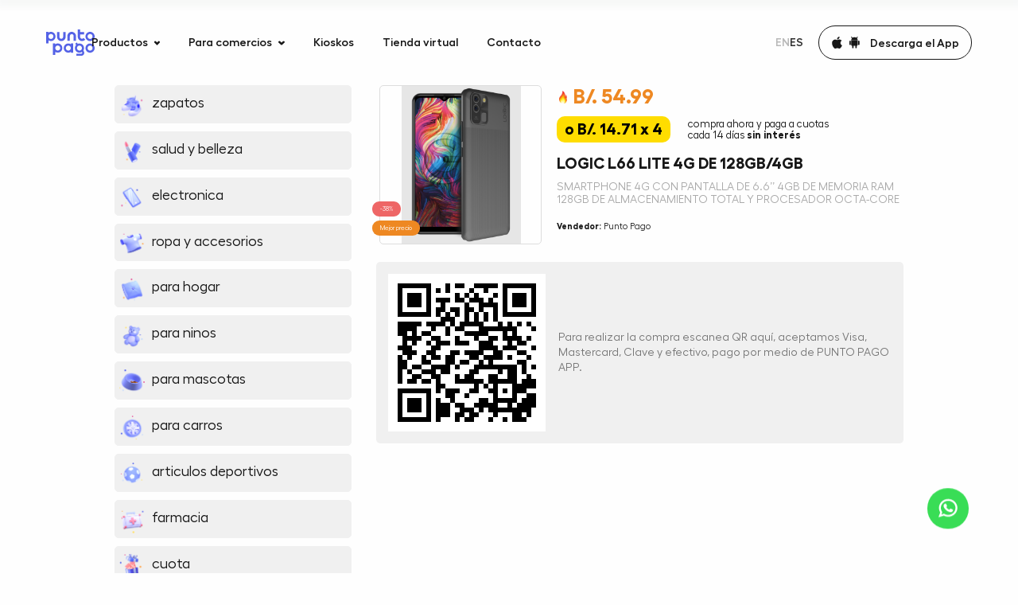

--- FILE ---
content_type: text/html; charset=UTF-8
request_url: https://puntopago.net/marketplace/?cid=&pid=14646783
body_size: 23010
content:
<!DOCTYPE html><html lang="es"><head><meta charset="utf-8"><title>Tienda - LOGIC L66 LITE 4G DE 128GB/4GB</title><meta name="google-site-verification" content="bXxi3txb3LZfYKmAlU-sFFaEpHnTCLCU6m2jSayX1GM"><meta name="description" content="República de Panamá, Ciudad de Panamá"><meta name="twitter:card" content="summary_large_image"><meta property="twitter:title" content="Contacto — Punto Pago"><meta property="twitter:description" content="República de Panamá, Ciudad de Panamá"><meta property="twitter:image" content="/assets/meta.jpg"><meta property="og:type" content="website"><meta property="og:title" content="Contacto — Punto Pago"><meta property="og:description" content="República de Panamá, Ciudad de Panamá"><meta property="og:image" content="/assets/meta.jpg"><meta name="viewport" content="width=device-width, initial-scale=1.0, maximum-scale=3.0"><meta name="msapplication-TileColor" content="#ffffff"><meta name="theme-color" content="#ffffff"><meta name="apple-itunes-app" content="app-id=1415876448"><meta name="google-play-app" content="app-id=com.puntopago.puntopagoapp"><link rel="apple-touch-icon" sizes="180x180" href="/apple-touch-icon.png"><link rel="icon" type="image/png" sizes="32x32" href="/favicon-32x32.png"><link rel="icon" type="image/png" sizes="16x16" href="/favicon-16x16.png"><link rel="manifest" href="/site.webmanifest" crossorigin="use-credentials"><link rel="stylesheet" href="/assets/css/main.css?v=2.2.16"><link rel="preload" href="/assets/fonts/Mulish/Mulish-Bold.woff2" as="font" type="font/woff2" crossorigin></head><body><div class="pp-loader"><div class="pp-loader-fill"></div></div><div class="pp-modal pp-modal_box" role="dialog" data-lenis-prevent id="modal-transfer"><div class="pp-modal_box-dialog" role="document"><div class="pp-recharge"><div class="pp-recharge-backdrop" data-modal-close="#modal-transfer"></div><div class="pp-recharge-content"><div class="pp-recharge-container"><div class="pp-recharge-body"><div class="pp-recharge-close" data-modal-close="#modal-transfer"><button class="pp-btn pp-btn_close"><span><svg class="pp-svgsprite -close"><use xlink:href="/assets/sprites/svgsprites.svg#close"></use></svg></span></button></div><div class="pp-recharge-row"><div class="pp-recharge-title"><h1>Recargar saldo a su cuenta de Punto Pago app for transferencia bancaria.</h1></div><div class="pp-recharge-subtitle"><h2><span>Paso 1. </span>Realizar ACH o depósito bancario a la siguiente cuenta</h2></div><div class="pp-recharge-text"><p>Banco Nacional, Cuenta Corriente, No. 10000265121, A nombre de Punto Pago Panamá S.A.</p><p><b>Monto mínimo 100$.</b></p><p><b>IMPORTANTE:</b></p><p><b>✅ Acreditación de fondos:</b> Tu recarga se reflejará en tu cuenta de la App una vez que el depósito haya sido confirmado en nuestra cuenta bancaria.</p><p><b>⚠️ Solo aceptamos transferencias nacionales dentro de Panamá a la cuenta indicada.</b> No se aceptan transferencias internacionales a la cuenta de Banco Nacional para los depósitos en la aplicación<br></p><p><b>⚠️ Solo se acreditan recargas cuando la transferencia ACH proviene de la cuenta bancaria del titular de la billetera Punto Pago.</b> No se permiten transferencias de terceros, aunque exista autorización. Una vez acreditado el saldo, podrás enviarlo a otros usuarios de billetera Punto Pago si lo deseas.<br><br></p><p><b>TIEMPOS DE ACREDITACIÓN</b></p></div><div class="pp-recharge-list"><div class="pp-recharge-list-title">Transferencias desde cuentas de Banco Nacional</div><div class="pp-recharge-list-item"><div class="pp-recharge-list-icon"><svg class="pp-svgsprite -check"><use xlink:href="/assets/sprites/svgsprites.svg#check"></use></svg></div><div class="pp-recharge-list-text">Enviadas antes de las <b>4:00 p.m.</b> → Se acreditan el mismo día a las <b>7:00 p.m.</b></div></div><div class="pp-recharge-list-item"><div class="pp-recharge-list-icon"><svg class="pp-svgsprite -check"><use xlink:href="/assets/sprites/svgsprites.svg#check"></use></svg></div><div class="pp-recharge-list-text">Enviadas después de las <b>4:00 p.m.</b> → Se acreditan al día siguiente a las <b>7:00 p.m.</b></div></div></div><div class="pp-recharge-list"><div class="pp-recharge-list-title">Transferencias desde otros bancos</div><div class="pp-recharge-list-item"><div class="pp-recharge-list-icon"><svg class="pp-svgsprite -check"><use xlink:href="/assets/sprites/svgsprites.svg#check"></use></svg></div><div class="pp-recharge-list-text">Enviadas antes de las <b>12:00 p.m.</b> → Se acreditan el mismo día a las <b>7:00 p.m.</b></div></div><div class="pp-recharge-list-item"><div class="pp-recharge-list-icon"><svg class="pp-svgsprite -check"><use xlink:href="/assets/sprites/svgsprites.svg#check"></use></svg></div><div class="pp-recharge-list-text">Enviadas después de las <b>12:00 p.m.</b> → Se acreditan al siguiente día hábil a las <b>7:00 p.m.</b></div></div></div><div class="pp-recharge-list"><div class="pp-recharge-list-title">No se procesan recargas los fines de semana.</div></div></div><div class="pp-recharge-row"><div class="pp-recharge-subtitle -lg"><h2><span>Paso 2. </span>Enviar slip de depósito de efectivo</h2></div></div><form class="pp-recharge-form" id="pp-transfer" method="post"><div class="pp-recharge-form-grid"><div class="pp-recharge-form-col"><div class="pp-recharge-form-group"><div class="pp-input pp-input_light -md" data-cursor="-hidden"><input type="text" name="text" autocomplete="off" placeholder="Tu nombre" required><label>Tu nombre</label></div></div></div><div class="pp-recharge-form-col"><div class="pp-recharge-form-group"><div class="pp-input pp-input_light -md"><input type="text" autocomplete="off" name="phone" placeholder="Número de App" data-phone required><label>Número de App</label></div></div></div></div><div class="pp-recharge-form-grid"><div class="pp-recharge-form-col"><div class="pp-recharge-form-group"><div class="pp-input pp-input_light -md" data-cursor="-hidden"><input type="email" name="email" autocomplete="off" placeholder="Correo electronico" required><label>Correo electronico</label></div></div></div><div class="pp-recharge-form-col"><div class="pp-recharge-form-group"><div class="pp-input pp-input_light -md -i-addon" data-cursor="-hidden"><input type="text" name="date" autocomplete="off" placeholder="Fecha de depósito" required data-picker data-language="en"><label>Fecha de depósito</label><span class="pp-input_light-addon"><svg class="pp-svgsprite -calendar"><use xlink:href="/assets/sprites/svgsprites.svg#calendar"></use></svg></span></div></div></div></div><div class="pp-recharge-form-grid"><div class="pp-recharge-form-col"><div class="pp-recharge-form-group"><div class="pp-input pp-input_light -md -i-addon" data-cursor="-hidden"><input type="text" name="amount" autocomplete="off" placeholder="Monto de depósito" required><label>Monto de depósito</label><span class="pp-input_light-addon">PAB</span></div></div></div><div class="pp-recharge-form-col"><div class="pp-recharge-form-group"><div class="pp-input pp-input_upload" data-cursor="-hidden"><label><input type="file" name="file"><div class="pp-input_upload-action"><div class="pp-input_upload-icon"><svg class="pp-svgsprite -clips"><use xlink:href="/assets/sprites/svgsprites.svg#clips"></use></svg></div><div class="pp-input_upload-text">Adjunta slip de deposito</div><div class="pp-input_upload-cancel"><svg class="pp-svgsprite -close"><use xlink:href="/assets/sprites/svgsprites.svg#close"></use></svg></div></div></label></div></div></div></div><div class="pp-recharge-form-grid"><div class="pp-recharge-form-col"><div class="pp-recharge-form-submit"><button class="pp-btn pp-btn_cta -full" type="submit"><span class="pp-btn_cta-fill"><span class="pp-btn_cta-fill-ripple"></span></span><span class="pp-btn_cta-text">Confirmar</span></button></div></div></div><div class="pp-recharge-message -success"><div class="pp-recharge-message-icon"><svg width="60" height="60" viewBox="0 0 60 60" fill="none" xmlns="http://www.w3.org/2000/svg"><circle cx="30" cy="30" r="29" stroke="#39DD56" stroke-width="2"/><path d="M23 28.5L28.3103 34L37 25" stroke="#39DD56" stroke-width="2" stroke-linecap="round"/></svg></div><div class="pp-recharge-message-text"><p>Agradecidos! Por el tiempo dedicado en la solicitud, nos contactaremos una vez procesada.</p></div></div><div class="pp-recharge-message -error"><div class="pp-recharge-message-icon"><svg width="60" height="60" viewBox="0 0 60 60" fill="none" xmlns="http://www.w3.org/2000/svg"><circle cx="30" cy="30" r="29" stroke="#FF4949" stroke-width="2"/><path fill-rule="evenodd" clip-rule="evenodd" d="M36.6387 23.3149C37.0979 23.7456 37.1109 24.4566 36.6678 24.9029L31.6058 30.0009L36.6748 35.0906C37.1186 35.5362 37.1067 36.2472 36.6482 36.6785C36.1897 37.1099 35.4582 37.0984 35.0144 36.6527L30.0001 31.618L24.997 36.6568C24.5538 37.1031 23.8224 37.1158 23.3632 36.6851C22.904 36.2544 22.891 35.5434 23.3341 35.0971L28.3919 30.0033L23.3252 24.916C22.8814 24.4703 22.8933 23.7594 23.3518 23.328C23.8103 22.8966 24.5418 22.9082 24.9856 23.3538L29.9976 28.3862L35.0049 23.3432C35.4481 22.8969 36.1795 22.8842 36.6387 23.3149Z" fill="#FF4949"/></svg></div><div class="pp-recharge-message-text"><p>Por favor, inténtelo de nuevo más tarded.</p></div></div></form></div></div></div></div></div></div><div class="pp-wawidget"><div class="pp-wawidget-container"><a class="pp-wawidget-icon" href="https://wa.me/50762456852" target="_blank"><svg width="30" height="30" viewBox="0 0 30 30" fill="none" xmlns="http://www.w3.org/2000/svg"><path d="M22.0922 17.2018C22.0346 17.1742 19.88 16.1132 19.4971 15.9754C19.3408 15.9192 19.1733 15.8644 18.9952 15.8644C18.7043 15.8644 18.4599 16.0094 18.2695 16.2942C18.0542 16.6142 17.4027 17.3758 17.2013 17.6033C17.175 17.6333 17.1392 17.6692 17.1177 17.6692C17.0984 17.6692 16.7649 17.5319 16.664 17.4881C14.3526 16.484 12.5982 14.0696 12.3576 13.6624C12.3232 13.6039 12.3218 13.5773 12.3215 13.5773C12.33 13.5463 12.4077 13.4684 12.4478 13.4282C12.5651 13.3121 12.6923 13.159 12.8153 13.011C12.8736 12.9408 12.9319 12.8706 12.9892 12.8044C13.1677 12.5967 13.2471 12.4355 13.3393 12.2488L13.3875 12.1518C13.6125 11.7049 13.4203 11.3277 13.3583 11.206C13.3073 11.1041 12.3975 8.90832 12.3008 8.67763C12.0682 8.12097 11.7608 7.86178 11.3337 7.86178C11.2941 7.86178 11.3337 7.86178 11.1675 7.86879C10.9651 7.87733 9.86302 8.02242 9.37574 8.32959C8.859 8.65537 7.9848 9.69384 7.9848 11.5201C7.9848 13.1638 9.02789 14.7158 9.47573 15.306C9.48686 15.3209 9.5073 15.3511 9.53695 15.3945C11.252 17.8993 13.3901 19.7555 15.5576 20.6213C17.6442 21.4548 18.6323 21.5512 19.194 21.5512C19.4301 21.5512 19.6191 21.5327 19.7858 21.5163L19.8916 21.5062C20.6124 21.4423 22.1965 20.6214 22.5568 19.6201C22.8407 18.8314 22.9155 17.9697 22.7267 17.657C22.5973 17.4443 22.3744 17.3373 22.0922 17.2018Z" fill="white"/><path d="M15.2628 0.21875C7.2582 0.21875 0.745998 6.68201 0.745998 14.6264C0.745998 17.1959 1.43364 19.7111 2.7363 21.9124L0.242977 29.2673C0.196533 29.4044 0.231078 29.556 0.332508 29.6592C0.405725 29.734 0.505043 29.7743 0.606472 29.7743C0.645336 29.7743 0.684488 29.7685 0.722679 29.7563L8.39177 27.3193C10.4904 28.4406 12.8623 29.0324 15.2629 29.0324C23.2667 29.0325 29.7782 22.5699 29.7782 14.6264C29.7782 6.68201 23.2667 0.21875 15.2628 0.21875ZM15.2628 26.0313C13.004 26.0313 10.8162 25.3791 8.93557 24.145C8.87234 24.1035 8.79893 24.0822 8.72504 24.0822C8.68598 24.0822 8.64683 24.0881 8.60874 24.1002L4.76699 25.3214L6.00717 21.6626C6.04729 21.5441 6.02723 21.4135 5.95334 21.3126C4.52124 19.3558 3.76421 17.0438 3.76421 14.6264C3.76421 8.33693 8.92243 3.21998 15.2627 3.21998C21.6021 3.21998 26.7598 8.33693 26.7598 14.6264C26.7599 20.9151 21.6023 26.0313 15.2628 26.0313Z" fill="white"/></svg></a></div></div><header class="pp-navbar"><div class="pp-navbar-fill"></div><a class="pp-navbar-logomob" href="/" aria-label="Home"><svg viewBox="0 0 76 41" fill="currentColor" xmlns="http://www.w3.org/2000/svg"><path d="M7.51573 3.71094C6.08091 3.71094 4.73719 4.14639 3.62122 4.85687L3.23404 3.71094H0V21.8167H3.62122V16.9579C4.73719 17.6913 6.08091 18.1038 7.51573 18.1038C11.4786 18.1038 14.6898 14.8723 14.6898 10.9074C14.6898 6.94246 11.4786 3.71094 7.51573 3.71094ZM7.51573 14.8494C5.46598 14.8494 3.75787 13.2451 3.62122 11.2053V10.6324C3.75787 8.5926 5.46598 6.9883 7.51573 6.9883C9.67935 6.9883 11.433 8.75304 11.433 10.9074C11.433 13.0847 9.67935 14.8494 7.51573 14.8494Z"/><path d="M23.8462 18.1293C25.6454 18.1293 27.3535 17.4188 28.6289 16.1354C29.9043 14.852 30.6103 13.1331 30.6103 11.3225V4.17188H26.6475V11.6204C26.6475 13.2477 25.3266 14.5769 23.7095 14.5769C22.9352 14.5769 22.1836 14.279 21.637 13.706C21.0904 13.156 20.7716 12.3997 20.7716 11.6204V4.17188H17.082V11.3225C17.082 15.0582 20.1111 18.1293 23.8462 18.1293Z"/><path d="M37.2128 10.2198C37.2128 8.59261 38.5338 7.26333 40.1508 7.26333C40.9252 7.26333 41.6767 7.56127 42.2233 8.13423C42.7699 8.68428 43.0888 9.4406 43.0888 10.2198V17.6684H46.7783V10.5178C46.7783 6.75911 43.7492 3.71094 40.0142 3.71094C38.2149 3.71094 36.5068 4.42141 35.2314 5.70486C33.956 6.9883 33.25 8.7072 33.25 10.5178V17.6684H37.2128V10.2198V10.2198Z"/><path d="M61.2884 15.9514C61.2428 15.9972 61.1973 16.066 61.1289 16.1118C59.8535 17.3952 58.1454 18.1057 56.3462 18.1057C52.6111 18.1057 49.582 15.0575 49.582 11.2989V0H53.2716V4.14827H59.3753V7.7465H53.2716V11.5968C53.2716 12.3761 53.5676 13.1324 54.137 13.6824C54.7064 14.2325 55.4352 14.5533 56.2095 14.5533C57.2116 14.5533 58.0771 14.0491 58.6237 13.2928L61.2884 15.9514Z"/><path d="M68.8264 18.1273C72.7893 18.1273 76.0006 14.8958 76.0006 10.9308C76.0006 6.96591 72.7893 3.73438 68.8264 3.73438C64.8636 3.73438 61.6523 6.96591 61.6523 10.9308C61.6523 14.8958 64.8636 18.1273 68.8264 18.1273ZM68.8264 6.98882C70.9901 6.98882 72.7437 8.75356 72.7437 10.9079C72.7437 13.0623 70.9901 14.827 68.8264 14.827C66.6628 14.827 64.9092 13.0623 64.9092 10.9079C64.9092 8.75356 66.6628 6.98882 68.8264 6.98882Z"/><path d="M18.2195 21.8203C16.7847 21.8203 15.441 22.2558 14.325 22.9662L13.9378 21.8891H10.7266V39.9031H14.325V35.0444C15.441 35.7778 16.7847 36.1903 18.2195 36.1903C22.1823 36.1903 25.3936 32.9588 25.3936 28.9938C25.3936 25.0289 22.1823 21.8203 18.2195 21.8203ZM18.2195 32.9359C16.1698 32.9359 14.4616 31.3315 14.325 29.2918V28.7188C14.4616 26.6791 16.1698 25.0748 18.2195 25.0748C20.3831 25.0748 22.1368 26.8395 22.1368 28.9938C22.1368 31.1711 20.3831 32.9359 18.2195 32.9359Z"/><path d="M39.0574 21.8203L38.6702 23.0121C37.5542 22.2787 36.2105 21.8661 34.7757 21.8661C30.8128 21.8661 27.6016 25.0977 27.6016 29.0626C27.6016 33.0275 30.8128 36.2591 34.7757 36.2591C36.2105 36.2591 37.5542 35.8236 38.6702 35.1131L39.0574 36.1903H42.2686V21.8203H39.0574V21.8203ZM34.7757 32.9817C32.612 32.9817 30.8584 31.2169 30.8584 29.0626C30.8584 26.9082 32.612 25.1435 34.7757 25.1435C36.8254 25.1435 38.5335 26.7478 38.6702 28.7876V29.3605C38.5108 31.3774 36.8254 32.9817 34.7757 32.9817Z"/><path d="M59.0769 34.1486L58.3253 32.8651C59.0086 31.765 59.3958 30.4587 59.3958 29.0836C59.3958 25.1186 56.1845 21.8871 52.2216 21.8871C51.2879 21.8871 50.3996 22.0705 49.5797 22.3913L48.0538 20.3516L45.5714 22.2538L47.0062 24.1561C45.7991 25.4395 45.0703 27.1813 45.0703 29.0836C45.0703 33.0485 48.2816 36.28 52.2444 36.28C53.6337 36.28 54.9319 35.8675 56.0478 35.1799L56.3895 35.7758C56.7539 36.3946 56.5261 36.9217 56.4122 37.128C56.2984 37.3343 55.9567 37.8156 55.2507 37.8156H47.325V41.0013H55.2507C56.8905 41.0013 58.3709 40.1304 59.168 38.7094C59.9424 37.2884 59.9196 35.5695 59.0769 34.1486ZM52.1989 33.0027C50.0352 33.0027 48.2816 31.2379 48.2816 29.0836C48.2816 26.9292 50.0352 25.1645 52.1989 25.1645C54.3625 25.1645 56.1162 26.9292 56.1162 29.0836C56.1162 31.2608 54.3625 33.0027 52.1989 33.0027Z"/><path d="M68.8264 21.8906C64.8636 21.8906 61.6523 25.1222 61.6523 29.0871C61.6523 33.052 64.8636 36.2835 68.8264 36.2835C72.7893 36.2835 76.0006 33.052 76.0006 29.0871C76.0006 25.1222 72.7893 21.8906 68.8264 21.8906ZM68.8264 33.0062C66.6628 33.0062 64.9092 31.2414 64.9092 29.0871C64.9092 26.9327 66.6628 25.168 68.8264 25.168C70.9901 25.168 72.7437 26.9327 72.7437 29.0871C72.7437 31.2643 70.9901 33.0062 68.8264 33.0062Z"/></svg></a><nav class="pp-navbar-strip"><div class="pp-navbar-big"><div class="pp-navbar-container -sm"><div class="pp-navbar-grid"><div class="pp-navbar-grid-col -left"><a class="pp-navbar-logo" href="/" aria-label="Home"><svg viewBox="0 0 76 41" fill="currentColor" xmlns="http://www.w3.org/2000/svg"><path d="M7.51573 3.71094C6.08091 3.71094 4.73719 4.14639 3.62122 4.85687L3.23404 3.71094H0V21.8167H3.62122V16.9579C4.73719 17.6913 6.08091 18.1038 7.51573 18.1038C11.4786 18.1038 14.6898 14.8723 14.6898 10.9074C14.6898 6.94246 11.4786 3.71094 7.51573 3.71094ZM7.51573 14.8494C5.46598 14.8494 3.75787 13.2451 3.62122 11.2053V10.6324C3.75787 8.5926 5.46598 6.9883 7.51573 6.9883C9.67935 6.9883 11.433 8.75304 11.433 10.9074C11.433 13.0847 9.67935 14.8494 7.51573 14.8494Z"/><path d="M23.8462 18.1293C25.6454 18.1293 27.3535 17.4188 28.6289 16.1354C29.9043 14.852 30.6103 13.1331 30.6103 11.3225V4.17188H26.6475V11.6204C26.6475 13.2477 25.3266 14.5769 23.7095 14.5769C22.9352 14.5769 22.1836 14.279 21.637 13.706C21.0904 13.156 20.7716 12.3997 20.7716 11.6204V4.17188H17.082V11.3225C17.082 15.0582 20.1111 18.1293 23.8462 18.1293Z"/><path d="M37.2128 10.2198C37.2128 8.59261 38.5338 7.26333 40.1508 7.26333C40.9252 7.26333 41.6767 7.56127 42.2233 8.13423C42.7699 8.68428 43.0888 9.4406 43.0888 10.2198V17.6684H46.7783V10.5178C46.7783 6.75911 43.7492 3.71094 40.0142 3.71094C38.2149 3.71094 36.5068 4.42141 35.2314 5.70486C33.956 6.9883 33.25 8.7072 33.25 10.5178V17.6684H37.2128V10.2198V10.2198Z"/><path d="M61.2884 15.9514C61.2428 15.9972 61.1973 16.066 61.1289 16.1118C59.8535 17.3952 58.1454 18.1057 56.3462 18.1057C52.6111 18.1057 49.582 15.0575 49.582 11.2989V0H53.2716V4.14827H59.3753V7.7465H53.2716V11.5968C53.2716 12.3761 53.5676 13.1324 54.137 13.6824C54.7064 14.2325 55.4352 14.5533 56.2095 14.5533C57.2116 14.5533 58.0771 14.0491 58.6237 13.2928L61.2884 15.9514Z"/><path d="M68.8264 18.1273C72.7893 18.1273 76.0006 14.8958 76.0006 10.9308C76.0006 6.96591 72.7893 3.73438 68.8264 3.73438C64.8636 3.73438 61.6523 6.96591 61.6523 10.9308C61.6523 14.8958 64.8636 18.1273 68.8264 18.1273ZM68.8264 6.98882C70.9901 6.98882 72.7437 8.75356 72.7437 10.9079C72.7437 13.0623 70.9901 14.827 68.8264 14.827C66.6628 14.827 64.9092 13.0623 64.9092 10.9079C64.9092 8.75356 66.6628 6.98882 68.8264 6.98882Z"/><path d="M18.2195 21.8203C16.7847 21.8203 15.441 22.2558 14.325 22.9662L13.9378 21.8891H10.7266V39.9031H14.325V35.0444C15.441 35.7778 16.7847 36.1903 18.2195 36.1903C22.1823 36.1903 25.3936 32.9588 25.3936 28.9938C25.3936 25.0289 22.1823 21.8203 18.2195 21.8203ZM18.2195 32.9359C16.1698 32.9359 14.4616 31.3315 14.325 29.2918V28.7188C14.4616 26.6791 16.1698 25.0748 18.2195 25.0748C20.3831 25.0748 22.1368 26.8395 22.1368 28.9938C22.1368 31.1711 20.3831 32.9359 18.2195 32.9359Z"/><path d="M39.0574 21.8203L38.6702 23.0121C37.5542 22.2787 36.2105 21.8661 34.7757 21.8661C30.8128 21.8661 27.6016 25.0977 27.6016 29.0626C27.6016 33.0275 30.8128 36.2591 34.7757 36.2591C36.2105 36.2591 37.5542 35.8236 38.6702 35.1131L39.0574 36.1903H42.2686V21.8203H39.0574V21.8203ZM34.7757 32.9817C32.612 32.9817 30.8584 31.2169 30.8584 29.0626C30.8584 26.9082 32.612 25.1435 34.7757 25.1435C36.8254 25.1435 38.5335 26.7478 38.6702 28.7876V29.3605C38.5108 31.3774 36.8254 32.9817 34.7757 32.9817Z"/><path d="M59.0769 34.1486L58.3253 32.8651C59.0086 31.765 59.3958 30.4587 59.3958 29.0836C59.3958 25.1186 56.1845 21.8871 52.2216 21.8871C51.2879 21.8871 50.3996 22.0705 49.5797 22.3913L48.0538 20.3516L45.5714 22.2538L47.0062 24.1561C45.7991 25.4395 45.0703 27.1813 45.0703 29.0836C45.0703 33.0485 48.2816 36.28 52.2444 36.28C53.6337 36.28 54.9319 35.8675 56.0478 35.1799L56.3895 35.7758C56.7539 36.3946 56.5261 36.9217 56.4122 37.128C56.2984 37.3343 55.9567 37.8156 55.2507 37.8156H47.325V41.0013H55.2507C56.8905 41.0013 58.3709 40.1304 59.168 38.7094C59.9424 37.2884 59.9196 35.5695 59.0769 34.1486ZM52.1989 33.0027C50.0352 33.0027 48.2816 31.2379 48.2816 29.0836C48.2816 26.9292 50.0352 25.1645 52.1989 25.1645C54.3625 25.1645 56.1162 26.9292 56.1162 29.0836C56.1162 31.2608 54.3625 33.0027 52.1989 33.0027Z"/><path d="M68.8264 21.8906C64.8636 21.8906 61.6523 25.1222 61.6523 29.0871C61.6523 33.052 64.8636 36.2835 68.8264 36.2835C72.7893 36.2835 76.0006 33.052 76.0006 29.0871C76.0006 25.1222 72.7893 21.8906 68.8264 21.8906ZM68.8264 33.0062C66.6628 33.0062 64.9092 31.2414 64.9092 29.0871C64.9092 26.9327 66.6628 25.168 68.8264 25.168C70.9901 25.168 72.7437 26.9327 72.7437 29.0871C72.7437 31.2643 70.9901 33.0062 68.8264 33.0062Z"/></svg></a></div><div class="pp-navbar-grid-col -center"><div class="pp-navbar-menu"><div class="pp-navbar-menu-box"><div class="pp-navbar-navs"><div class="pp-navbar-nav"><div class="pp-navbar-nav-toggle" data-cursor="-pointer"><span>Productos</span><svg class="pp-svgsprite -arrow-menu"><use xlink:href="/assets/sprites/svgsprites.svg#arrow-menu"></use></svg></div><div class="pp-navbar-nav-dropdown"><div class="pp-navbar-nav-items"><a class="pp-navbar-nav-item" href="/products/bankcards/"><div class="pp-navbar-nav-item-img"><svg viewBox="0 0 32 40" fill="none" stroke="currentColor" xmlns="http://www.w3.org/2000/svg"><rect x="5" y="11" width="22" height="18" rx="5" stroke-width="2"/><path d="M5.0918 16.5469H26.91" stroke-width="2"/><path d="M10 24H13.2727" stroke-width="2" stroke-linecap="round"/></svg></div><div class="pp-navbar-nav-item-info"><div class="pp-navbar-nav-item-title">Tarjeta débito Mastercard</div><div class="pp-navbar-nav-item-text">Obtén tu Mastercard en segundos</div></div></a><a class="pp-navbar-nav-item" href="/promo/" onClick="window.location='/promo/';"><div class="pp-navbar-nav-item-img"><svg viewBox="0 0 32 40" fill="none" stroke="currentColor" xmlns="http://www.w3.org/2000/svg"><rect x="5" y="11" width="22" height="18" rx="5" stroke-width="2"/><path d="M5.0918 16.5469H26.91" stroke-width="2"/><path d="M10 24H13.2727" stroke-width="2" stroke-linecap="round"/></svg></div><div class="pp-navbar-nav-item-info"><div class="pp-navbar-nav-item-title">Tarjeta crédito Mastercard</div><div class="pp-navbar-nav-item-text">Sin comisiones ni cargos ocultos</div></div></a><a class="pp-navbar-nav-item" href="/products/marketplace/"><div class="pp-navbar-nav-item-img"><svg viewBox="0 0 32 40" fill="none" stroke="currentColor" xmlns="http://www.w3.org/2000/svg"><path d="M9.58905 13.9802L8.5186 9.68881C8.48997 9.57717 8.38904 9.49933 8.27379 9.5H4M10.7073 30.2191C10.7055 31.1448 9.95395 31.894 9.02826 31.8928C8.10256 31.8916 7.35293 31.1406 7.35352 30.2149C7.3541 29.2892 8.10469 28.5391 9.03039 28.5391C9.47555 28.5395 9.9023 28.7167 10.2168 29.0318C10.5313 29.3469 10.7077 29.774 10.7073 30.2191ZM19.6506 30.2191C19.6489 31.1448 18.8973 31.894 17.9716 31.8928C17.0459 31.8916 16.2963 31.1406 16.2969 30.2149C16.2975 29.2892 17.0481 28.5391 17.9737 28.5391C18.4189 28.5395 18.8457 28.7167 19.1601 29.0318C19.4746 29.3469 19.651 29.774 19.6506 30.2191ZM25.7607 13.9766H9.5888L8.46875 22.937C8.46875 24.1741 9.47168 25.1771 10.7088 25.1771H20.6293C21.416 25.1767 22.1448 24.7637 22.5494 24.089L27.6808 17.3687C28.0957 16.6768 28.1065 15.8153 27.7091 15.1132C27.3117 14.4111 26.5675 13.9769 25.7607 13.9766Z" stroke-width="2" stroke-linecap="round" stroke-linejoin="round"/></svg></div><div class="pp-navbar-nav-item-info"><div class="pp-navbar-nav-item-title">Marketplace</div><div class="pp-navbar-nav-item-text">Consigue cualquier producto en 24 horas</div></div></a><a class="pp-navbar-nav-item" href="/products/billpayments/"><div class="pp-navbar-nav-item-img"><svg viewBox="0 0 32 40" fill="none" stroke="currentColor" xmlns="http://www.w3.org/2000/svg"><path d="M11 19.5H21M11 23H18M11 16H18M9.79128 29.0485L6.57827 30.685C6.45339 30.7472 6.30514 30.7398 6.18706 30.6655C6.06898 30.5912 5.99811 30.4608 6.00004 30.3213V15C6.00004 12.2386 8.23943 10 11.0009 10C14.6284 10 17.6657 9.99999 20.9999 10C23.7613 10 26 12.2386 26 15V30.3213C26.0019 30.4608 25.931 30.5912 25.8129 30.6655C25.6949 30.7398 25.5466 30.7472 25.4217 30.685L22.2087 29.0485C22.0808 28.9832 21.9273 28.9929 21.8087 29.074L19.223 30.8305C19.0891 30.9215 18.9132 30.9215 18.7793 30.8305L16.2227 29.094C16.0889 29.0029 15.913 29.0029 15.7791 29.094L13.2225 30.8305C13.0886 30.9215 12.9127 30.9215 12.7788 30.8305L10.1913 29.0812C10.074 28.9979 9.92055 28.9853 9.79128 29.0485Z" stroke-width="2" stroke-linecap="round" stroke-linejoin="round"/></svg></div><div class="pp-navbar-nav-item-info"><div class="pp-navbar-nav-item-title">Pago de servicios</div><div class="pp-navbar-nav-item-text">Pague facturas de servicios públicos y recargas telefónicas</div></div></a><a class="pp-navbar-nav-item" href="/products/crossborder/"><div class="pp-navbar-nav-item-img"><svg viewBox="0 0 28 28" fill="none" xmlns="http://www.w3.org/2000/svg">    <path        d="M24.5 14C24.5 19.799 19.799 24.5 14 24.5M24.5 14C24.5 8.20101 19.799 3.5 14 3.5M24.5 14H3.5M14 24.5C8.20101 24.5 3.5 19.799 3.5 14M14 24.5C11.4227 24.5 9.33333 19.799 9.33333 14C9.33333 8.20101 11.4227 3.5 14 3.5M14 24.5C16.5773 24.5 18.6667 19.799 18.6667 14C18.6667 8.20101 16.5773 3.5 14 3.5M3.5 14C3.5 8.20101 8.20101 3.5 14 3.5"        stroke="currentColor" stroke-width="2" stroke-linecap="square" /></svg></div><div class="pp-navbar-nav-item-info"><div class="pp-navbar-nav-item-title">Transferencias</div><div class="pp-navbar-nav-item-text">Envía dinero directamente desde tu teléfono</div></div></a></div></div></div><div class="pp-navbar-nav"><div class="pp-navbar-nav-toggle" data-cursor="-pointer"><span>Para comercios</span><svg class="pp-svgsprite -arrow-menu"><use xlink:href="/assets/sprites/svgsprites.svg#arrow-menu"></use></svg></div><div class="pp-navbar-nav-dropdown -lg -cs"><div class="pp-navbar-nav-items"><a class="pp-navbar-nav-item" href="/business/marketplace/"><div class="pp-navbar-nav-item-img"><svg viewBox="0 0 32 40" fill="currentColor" xmlns="http://www.w3.org/2000/svg"><path d="M7.34982 25.6838L8.34975 25.6958L8.34977 25.694L7.34982 25.6838ZM8.17454 27.7265L8.8859 27.0237L8.88584 27.0236L8.17454 27.7265ZM7.42823 18.0139L6.85592 18.8339L6.85837 18.8356L7.42823 18.0139ZM6.11234 14.4177L5.17492 14.0695L5.15824 14.1144L5.14592 14.1607L6.11234 14.4177ZM7.30536 11.2059L8.24278 11.5541L8.25724 11.5152L8.26843 11.4752L7.30536 11.2059ZM8.88985 10L8.88985 9L8.88701 9L8.88985 10ZM23.1103 10L23.1131 9H23.1103V10ZM24.6947 11.2059L23.7316 11.4751L23.7428 11.5151L23.7572 11.554L24.6947 11.2059ZM25.8878 14.4191L26.8543 14.1623L26.8419 14.1159L26.8253 14.071L25.8878 14.4191ZM24.5733 18.0139L25.1418 18.8366L25.1461 18.8336L24.5733 18.0139ZM13.1426 28.5735H12.1426V29.5735H13.1426V28.5735ZM18.8576 28.5735V29.5735H19.8576V28.5735H18.8576ZM10.4411 18.396L10.7882 19.3338L10.7883 19.3338L10.4411 18.396ZM12.4798 16.1444L13.4474 16.397L13.4496 16.3882L12.4798 16.1444ZM12.7046 15.25H13.7046C13.7046 14.7452 13.3284 14.3196 12.8274 14.2576C12.3264 14.1956 11.8578 14.5167 11.7348 15.0062L12.7046 15.25ZM19.2969 15.25V14.25C18.7446 14.25 18.2969 14.6977 18.2969 15.25H19.2969ZM19.3008 15.25L20.2705 15.0056C20.1585 14.5614 19.759 14.25 19.3008 14.25V15.25ZM19.5251 16.1401L18.5554 16.3845L18.5575 16.3924L19.5251 16.1401ZM21.5609 18.3916L21.9091 17.4542L21.909 17.4541L21.5609 18.3916ZM24.6467 25.6838L23.6467 25.6935L23.6468 25.6958L24.6467 25.6838ZM23.822 27.7265L23.1107 27.0236L23.1107 27.0237L23.822 27.7265ZM6.42845 18.0054L6.34987 25.6736L8.34977 25.694L8.42835 18.0258L6.42845 18.0054ZM6.34989 25.6718C6.33751 26.7028 6.73846 27.6959 7.46324 28.4294L8.88584 27.0236C8.53686 26.6705 8.34379 26.1922 8.34975 25.6958L6.34989 25.6718ZM7.46318 28.4293C8.188 29.1629 9.17628 29.5756 10.2073 29.5756V27.5756C9.7107 27.5756 9.23484 27.3769 8.8859 27.0237L7.46318 28.4293ZM10.2073 29.5756H13.1434V27.5756H10.2073V29.5756ZM8.00054 17.1939C7.19446 16.6313 6.82613 15.6247 7.07876 14.6747L5.14592 14.1607C4.67731 15.9231 5.36054 17.7903 6.85592 18.8339L8.00054 17.1939ZM7.04976 14.7659L8.24278 11.5541L6.36794 10.8577L5.17492 14.0695L7.04976 14.7659ZM8.26843 11.4752C8.34679 11.1949 8.60183 11.0008 8.89269 11L8.88701 9C7.70089 9.00338 6.66161 9.79453 6.34229 10.9366L8.26843 11.4752ZM8.88985 11H23.1103V9H8.88985V11ZM23.1075 11C23.3982 11.0008 23.6533 11.1949 23.7316 11.4751L25.6578 10.9367C25.3385 9.79453 24.2992 9.00338 23.1131 9L23.1075 11ZM23.7572 11.554L24.9503 14.7672L26.8253 14.071L25.6322 10.8578L23.7572 11.554ZM24.9213 14.6759C25.1737 15.6255 24.8058 16.6315 24.0005 17.1942L25.1461 18.8336C26.64 17.7897 27.3223 15.9235 26.8543 14.1623L24.9213 14.6759ZM14.1426 28.5735V22.8584H12.1426V28.5735H14.1426ZM14.1426 22.8584C14.1426 22.6217 14.3346 22.4297 14.5713 22.4297V20.4297C13.23 20.4297 12.1426 21.5171 12.1426 22.8584H14.1426ZM14.5713 22.4297H17.4288V20.4297H14.5713V22.4297ZM17.4288 22.4297C17.6657 22.4297 17.8576 22.6217 17.8576 22.8584H19.8576C19.8576 21.5171 18.7701 20.4297 17.4288 20.4297V22.4297ZM17.8576 22.8584V28.5735H19.8576V22.8584H17.8576ZM13.1426 29.5735H18.8576V27.5735H13.1426V29.5735ZM6.85837 18.8356C8.00828 19.6331 9.47504 19.8198 10.7882 19.3338L10.094 17.4582C9.39426 17.7172 8.61205 17.6179 7.99809 17.1922L6.85837 18.8356ZM10.7883 19.3338C12.1011 18.8478 13.0938 17.7514 13.4474 16.397L11.5122 15.8918C11.3236 16.6142 10.7942 17.199 10.0939 17.4582L10.7883 19.3338ZM13.4496 16.3882L13.6744 15.4938L11.7348 15.0062L11.51 15.9006L13.4496 16.3882ZM11.7046 15.25C11.7046 17.6227 13.6282 19.5461 16.0008 19.5461V17.5461C14.7326 17.5461 13.7046 16.5181 13.7046 15.25H11.7046ZM16.0008 19.5461C18.3735 19.5461 20.2969 17.6227 20.2969 15.25H18.2969C18.2969 16.5181 17.2689 17.5461 16.0008 17.5461V19.5461ZM19.2969 16.25H19.3008V14.25H19.2969V16.25ZM18.3311 15.4944L18.5554 16.3845L20.4948 15.8957L20.2705 15.0056L18.3311 15.4944ZM18.5575 16.3924C18.9104 17.746 19.9015 18.8421 21.2128 19.3291L21.909 17.4541C21.2097 17.1945 20.681 16.6098 20.4927 15.8878L18.5575 16.3924ZM21.2127 19.329C22.5245 19.8162 23.9913 19.6316 25.1418 18.8366L24.0048 17.1912C23.3907 17.6156 22.6081 17.7138 21.9091 17.4542L21.2127 19.329ZM23.5724 18.0253L23.6467 25.6935L25.6467 25.6741L25.5724 18.0059L23.5724 18.0253ZM23.6468 25.6958C23.6528 26.1922 23.4597 26.6705 23.1107 27.0236L24.5333 28.4294C25.2581 27.6959 25.659 26.7028 25.6466 25.6718L23.6468 25.6958ZM23.1107 27.0237C22.7617 27.3769 22.2859 27.5756 21.7892 27.5756V29.5756C22.8203 29.5756 23.8085 29.1629 24.5334 28.4293L23.1107 27.0237ZM21.7892 27.5756H18.8574V29.5756H21.7892V27.5756Z"/></svg></div><div class="pp-navbar-nav-item-info"><div class="pp-navbar-nav-item-title">Vende en nuestro Marketplace</div><div class="pp-navbar-nav-item-text">Vende tus productos en nuestro Marketplace con facilidad</div></div></a><a class="pp-navbar-nav-item" href="/business/space/"><div class="pp-navbar-nav-item-img"><svg viewBox="0 0 32 40" fill="currentColor" xmlns="http://www.w3.org/2000/svg"><path d="M11.8003 29.997C11.8003 30.5493 12.248 30.997 12.8003 30.997C13.3526 30.997 13.8003 30.5493 13.8003 29.997H11.8003ZM12.8003 26.9697L11.801 26.9322C11.8005 26.9447 11.8003 26.9572 11.8003 26.9697H12.8003ZM16.0003 23.9438L15.9645 24.9431C15.9883 24.944 16.0122 24.944 16.0361 24.9431L16.0003 23.9438ZM19.2003 26.9697H20.2003C20.2003 26.9572 20.2001 26.9447 20.1996 26.9322L19.2003 26.9697ZM18.2003 29.997C18.2003 30.5493 18.648 30.997 19.2003 30.997C19.7526 30.997 20.2003 30.5493 20.2003 29.997H18.2003ZM12.8003 28.9969C12.248 28.9969 11.8003 29.4446 11.8003 29.9969C11.8003 30.5492 12.248 30.9969 12.8003 30.9969V28.9969ZM19.2003 30.9969C19.7526 30.9969 20.2003 30.5492 20.2003 29.9969C20.2003 29.4446 19.7526 28.9969 19.2003 28.9969V30.9969ZM12.7997 30.9968C13.352 30.9968 13.7997 30.5491 13.7997 29.9968C13.7997 29.4446 13.352 28.9968 12.7997 28.9968V30.9968ZM11.9997 29.9968V28.9968C11.9878 28.9968 11.9758 28.9971 11.9639 28.9975L11.9997 29.9968ZM7.19971 25.4566H6.19971C6.19971 25.469 6.19994 25.4814 6.2004 25.4938L7.19971 25.4566ZM8.19971 16.357C8.19971 15.8048 7.75199 15.357 7.19971 15.357C6.64742 15.357 6.19971 15.8048 6.19971 16.357H8.19971ZM3.43165 17.7447C2.97724 18.0586 2.86332 18.6814 3.17721 19.1358C3.4911 19.5902 4.11393 19.7042 4.56835 19.3903L3.43165 17.7447ZM7.76835 17.1798C8.22276 16.8659 8.33668 16.2431 8.02279 15.7887C7.7089 15.3343 7.08607 15.2204 6.63165 15.5343L7.76835 17.1798ZM6.63156 15.5344C6.17713 15.8483 6.06319 16.4711 6.37705 16.9255C6.69092 17.38 7.31375 17.4939 7.76818 17.18L6.63156 15.5344ZM14.1545 11.5537L13.6053 10.7181C13.5989 10.7223 13.5925 10.7266 13.5862 10.7309L14.1545 11.5537ZM17.8452 11.5537L18.4135 10.7309C18.4072 10.7266 18.4009 10.7223 18.3945 10.7181L17.8452 11.5537ZM24.2316 17.18C24.686 17.4939 25.3088 17.38 25.6227 16.9255C25.9366 16.4711 25.8226 15.8483 25.3682 15.5344L24.2316 17.18ZM19.1997 28.9968C18.6474 28.9968 18.1997 29.4446 18.1997 29.9968C18.1997 30.5491 18.6474 30.9968 19.1997 30.9968V28.9968ZM19.9997 29.9968L20.0355 28.9975C20.0236 28.9971 20.0117 28.9968 19.9997 28.9968V29.9968ZM24.7997 25.4566L25.799 25.4938C25.7995 25.4814 25.7997 25.469 25.7997 25.4566H24.7997ZM25.7997 16.357C25.7997 15.8048 25.352 15.357 24.7997 15.357C24.2474 15.357 23.7997 15.8048 23.7997 16.357H25.7997ZM27.4322 19.3891C27.8867 19.7028 28.5095 19.5887 28.8232 19.1342C29.137 18.6797 29.0229 18.0569 28.5684 17.7432L27.4322 19.3891ZM25.3684 15.5341C24.9139 15.2203 24.2911 15.3344 23.9773 15.7889C23.6636 16.2434 23.7777 16.8662 24.2322 17.18L25.3684 15.5341ZM13.8003 29.997V26.9697H11.8003V29.997H13.8003ZM13.7996 27.0072C13.8446 25.8082 14.8283 24.9024 15.9645 24.9431L16.0361 22.9444C13.7647 22.863 11.8861 24.6637 11.801 26.9322L13.7996 27.0072ZM16.0361 24.9431C17.1723 24.9024 18.156 25.8082 18.201 27.0072L20.1996 26.9322C20.1144 24.6637 18.2359 22.863 15.9645 22.9444L16.0361 24.9431ZM18.2003 26.9697V29.997H20.2003V26.9697H18.2003ZM12.8003 30.9969H19.2003V28.9969H12.8003V30.9969ZM12.7997 28.9968H11.9997V30.9968H12.7997V28.9968ZM11.9639 28.9975C9.97549 29.0688 8.27599 27.4856 8.19901 25.4193L6.2004 25.4938C6.31723 28.6298 8.91163 31.1082 12.0355 30.9962L11.9639 28.9975ZM8.19971 25.4566V16.357H6.19971V25.4566H8.19971ZM4.56835 19.3903L7.76835 17.1798L6.63165 15.5343L3.43165 17.7447L4.56835 19.3903ZM7.76818 17.18L14.7228 12.3765L13.5862 10.7309L6.63156 15.5344L7.76818 17.18ZM14.7038 12.3894C15.4937 11.8702 16.5061 11.8702 17.296 12.3894L18.3945 10.7181C16.9378 9.76065 15.0619 9.76065 13.6053 10.7181L14.7038 12.3894ZM17.2769 12.3765L24.2316 17.18L25.3682 15.5344L18.4135 10.7309L17.2769 12.3765ZM19.1997 30.9968H19.9997V28.9968H19.1997V30.9968ZM19.9639 30.9962C23.0878 31.1082 25.6822 28.6298 25.799 25.4938L23.8004 25.4193C23.7234 27.4856 22.0239 29.0688 20.0355 28.9975L19.9639 30.9962ZM25.7997 25.4566V16.357H23.7997V25.4566H25.7997ZM28.5684 17.7432L25.3684 15.5341L24.2322 17.18L27.4322 19.3891L28.5684 17.7432Z"/></svg></div><div class="pp-navbar-nav-item-info"><div class="pp-navbar-nav-item-title">Kiosco para tu negocio</div><div class="pp-navbar-nav-item-text">¿Tienes 0,5 m2 libres para en tu local? Sácale provecho</div></div></a><a class="pp-navbar-nav-item" href="/business/checkout/"><div class="pp-navbar-nav-item-img"><svg viewBox="0 0 32 40" fill="currentColor" xmlns="http://www.w3.org/2000/svg"><path fill-rule="evenodd" clip-rule="evenodd" d="M10.6276 9.00034C10.6363 9.00011 10.645 9 10.6537 9H21.3463C21.355 9 21.3637 9.00011 21.3724 9.00034C24.5485 9.08316 27.0716 11.7012 26.9985 14.8698V22.1302C27.0716 25.2994 24.5475 27.9178 21.3707 27.9997C21.3656 27.9998 21.3605 27.9999 21.3553 27.9999C21.3519 28 21.3484 28 21.3449 28H10.6537C10.645 28 10.6363 27.9999 10.6276 27.9997C7.45149 27.9168 4.92839 25.2987 5.00155 22.1302V14.8698C4.92839 11.7013 7.45148 9.08316 10.6276 9.00034ZM10.6675 11C8.58094 11.061 6.94919 12.781 7.00123 14.8324C7.00144 14.8408 7.00155 14.8493 7.00155 14.8577V22.1423C7.00155 22.1507 7.00144 22.1592 7.00123 22.1676C6.94919 24.219 8.58094 25.939 10.6675 26H21.3313C23.4183 25.9397 25.0508 24.2195 24.9988 22.1676C24.9986 22.1592 24.9985 22.1507 24.9985 22.1423V14.8577C24.9985 14.8493 24.9986 14.8408 24.9988 14.8324C25.0508 12.781 23.4191 11.061 21.3326 11H10.6675Z"/><path fill-rule="evenodd" clip-rule="evenodd" d="M8.00001 30C8.00001 29.4477 8.44772 29 9.00001 29H23C23.5523 29 24 29.4477 24 30C24 30.5523 23.5523 31 23 31H9.00001C8.44772 31 8.00001 30.5523 8.00001 30Z"/><path fill-rule="evenodd" clip-rule="evenodd" d="M19.6905 16.2766C20.09 16.658 20.1047 17.291 19.7234 17.6905L15.1818 22.4483L12.2767 19.4048C11.8953 19.0053 11.91 18.3723 12.3095 17.9909C12.709 17.6096 13.342 17.6243 13.7234 18.0238L15.1818 19.5517L18.2767 16.3095C18.658 15.91 19.291 15.8953 19.6905 16.2766Z"/><path fill-rule="evenodd" clip-rule="evenodd" d="M10 27C10 26.4477 10.4477 26 11 26H21C21.5523 26 22 26.4477 22 27V30C22 30.5523 21.5523 31 21 31H11C10.4477 31 10 30.5523 10 30V27ZM12 28V29H20V28H12Z"/></svg></div><div class="pp-navbar-nav-item-info"><div class="pp-navbar-nav-item-title">Solución checkout</div><div class="pp-navbar-nav-item-text">API integral para procesamiento de pagos</div></div></a><a class="pp-navbar-nav-item" href="/business/terminals/"><div class="pp-navbar-nav-item-img"><svg viewBox="0 0 32 40" fill="none" stroke="currentColor" xmlns="http://www.w3.org/2000/svg"><path d="M7.02408 8.59424C7.21644 7.66578 8.03431 7 8.98249 7H23.0175C23.9657 7 24.7836 7.66579 24.9759 8.59425L26.5016 15.9579C26.7588 17.1992 25.8109 18.3636 24.5432 18.3636H7.45685C6.18912 18.3636 5.24125 17.1992 5.49844 15.9579L7.02408 8.59424Z" stroke-width="2" stroke-linecap="round" stroke-linejoin="round"/><path d="M10.48 10.4062H21.5186L22.3677 14.9517H9.63086L10.48 10.4062Z" stroke-width="2" stroke-linecap="round" stroke-linejoin="round"/><rect x="8.47266" y="18.3672" width="15.0526" height="10.2273" stroke-width="2" stroke-linecap="round" stroke-linejoin="round"/><rect x="7.31641" y="28.5938" width="17.3684" height="3.40909" stroke-width="2" stroke-linecap="round" stroke-linejoin="round"/><path d="M17.7363 22.9062L18.8942 22.9063" stroke-width="2" stroke-linecap="round" stroke-linejoin="round"/></svg></div><div class="pp-navbar-nav-item-info"><div class="pp-navbar-nav-item-title">Kioskos</div><div class="pp-navbar-nav-item-text">Terminales de hardware para su negocio. Las soluciones más modernas</div></div></a><a class="pp-navbar-nav-item" href="/business/paymentshub/"><div class="pp-navbar-nav-item-img"><svg viewBox="0 0 32 40" fill="none" stroke="currentColor"  xmlns="http://www.w3.org/2000/svg"><path fill-rule="evenodd" clip-rule="evenodd" d="M26 25.5557C26 28.0102 24.0102 30 21.5557 30H10.4443C7.98977 30 6 28.0102 6 25.5557V14.4443C6 11.9898 7.98977 10 10.4443 10H21.5557C24.0102 10 26 11.9898 26 14.4443V25.5557Z" stroke-width="2" stroke-linecap="round" stroke-linejoin="round"/><path fill-rule="evenodd" clip-rule="evenodd" d="M15.6458 17.7064C16.201 16.8304 16.0941 15.6898 15.3858 14.9322C14.6943 14.1927 13.5634 14.0762 12.7358 14.6593C12.3872 14.9051 12.1185 15.2479 11.9629 15.645C11.8037 16.0485 11.7621 16.4889 11.8429 16.915C11.921 17.3374 12.1195 17.7283 12.4143 18.0407C12.7032 18.3455 13.0778 18.5552 13.4886 18.6422C13.8962 18.7268 14.3199 18.6828 14.7015 18.5165C15.0901 18.3468 15.4189 18.0647 15.6458 17.7064V17.7064Z" stroke-width="2" stroke-linecap="round" stroke-linejoin="round"/><path fill-rule="evenodd" clip-rule="evenodd" d="M16.3538 24.7377C15.7986 23.8616 15.9055 22.721 16.6138 21.9634C17.3053 21.2239 18.4362 21.1075 19.2638 21.6906C19.6124 21.9364 19.8811 22.2791 20.0367 22.6763C20.1959 23.0798 20.2375 23.5201 20.1567 23.9463C20.0785 24.3687 19.8801 24.7596 19.5853 25.072C19.2964 25.3767 18.9217 25.5865 18.511 25.6734C18.1034 25.758 17.6797 25.7141 17.2981 25.5477C16.9095 25.3781 16.5806 25.0959 16.3538 24.7377Z" stroke-width="2" stroke-linecap="round" stroke-linejoin="round"/><path d="M16 16.4877H21.7143" stroke-width="2" stroke-linecap="round"/><path d="M11.8009 16.4877H10.2852" stroke-width="2" stroke-linecap="round"/><path d="M15.9994 23.519H10.2852" stroke-width="2" stroke-linecap="round"/><path d="M20.1973 23.519H21.713" stroke-width="2" stroke-linecap="round"/></svg></div><div class="pp-navbar-nav-item-info"><div class="pp-navbar-nav-item-title">HUB de pagos</div><div class="pp-navbar-nav-item-text">Para bancos y fintech. Controla tus pagos con nuestra solución</div></div></a><a class="pp-navbar-nav-item" href="/business/payments/"><div class="pp-navbar-nav-item-img"><svg viewBox="0 0 32 40" fill="currentColor" xmlns="http://www.w3.org/2000/svg"><path fill-rule="evenodd" clip-rule="evenodd" d="M3 18C3 14.6863 5.68629 12 9 12H23C26.3137 12 29 14.6863 29 18V21.4C29 21.9523 28.5523 22.4 28 22.4C27.4477 22.4 27 21.9523 27 21.4V18C27 15.7909 25.2091 14 23 14H9C6.79086 14 5 15.7909 5 18V24.8C5 27.0091 6.79086 28.8 9 28.8H18.4C18.9523 28.8 19.4 29.2477 19.4 29.8C19.4 30.3523 18.9523 30.8 18.4 30.8H9C5.68629 30.8 3 28.1137 3 24.8V18Z"/><path fill-rule="evenodd" clip-rule="evenodd" d="M9 11C5.13401 11 2 14.134 2 18V23.4C2 23.9523 1.55228 24.4 1 24.4C0.447715 24.4 0 23.9523 0 23.4V18C0 13.0294 4.02944 9 9 9H21C21.5523 9 22 9.44772 22 10C22 10.5523 21.5523 11 21 11H9Z"/><path fill-rule="evenodd" clip-rule="evenodd" d="M16 20C15.2268 20 14.6 20.6268 14.6 21.4C14.6 22.1732 15.2268 22.8 16 22.8C16.7732 22.8 17.4 22.1732 17.4 21.4C17.4 20.6268 16.7732 20 16 20ZM12.6 21.4C12.6 19.5222 14.1222 18 16 18C17.8778 18 19.4 19.5222 19.4 21.4C19.4 23.2778 17.8778 24.8 16 24.8C14.1222 24.8 12.6 23.2778 12.6 21.4Z"/><path d="M10 21.4C10 22.0627 9.46274 22.6 8.8 22.6C8.13726 22.6 7.6 22.0627 7.6 21.4C7.6 20.7373 8.13726 20.2 8.8 20.2C9.46274 20.2 10 20.7373 10 21.4Z"/><path d="M24.4 21.4C24.4 22.0627 23.8627 22.6 23.2 22.6C22.5373 22.6 22 22.0627 22 21.4C22 20.7373 22.5373 20.2 23.2 20.2C23.8627 20.2 24.4 20.7373 24.4 21.4Z"/><path fill-rule="evenodd" clip-rule="evenodd" d="M28.6644 25.4526C29.0771 25.8195 29.1143 26.4516 28.7474 26.8644L25.5474 30.4644C25.3576 30.6779 25.0856 30.8 24.8 30.8C24.5144 30.8 24.2424 30.6779 24.0526 30.4644L22.4526 28.6644C22.0857 28.2516 22.1229 27.6195 22.5356 27.2526C22.9484 26.8857 23.5805 26.9229 23.9474 27.3356L24.8 28.2948L27.2526 25.5356C27.6195 25.1229 28.2516 25.0857 28.6644 25.4526Z"/></svg></div><div class="pp-navbar-nav-item-info"><div class="pp-navbar-nav-item-title">Recibe pagos</div><div class="pp-navbar-nav-item-text">Para empresas solución de recaudo. Recibe los pagos de tus clientes</div></div></a></div></div></div><a class="pp-navbar-nav" href="/#kiosks-map" onClick="handleHashLink(event)">Kioskos</a><a class="pp-navbar-nav" href="/marketplace/">Tienda virtual</a><a class="pp-navbar-nav" href="/contact/">Contacto</a></div><div class="pp-navbar-nav-langs"><a class="pp-navbar-nav-lang" href="/en/">EN</a><a class="pp-navbar-nav-lang -active" href="/">ES</a></div><div class="pp-navbar-nav-action"><button class="pp-btn pp-btn_cta" type="button" data-cursor="-btn-blue" data-tooltip><span class="pp-btn_cta-fill"><span class="pp-btn_cta-fill-ripple"></span></span><span class="pp-btn_cta-text">Descarga el App</span></button></div></div></div></div><div class="pp-navbar-grid-col -right"><div class="pp-navbar-langs"><a class="pp-navbar-lang" href="/en/">EN</a><a class="pp-navbar-lang -active" href="/">ES</a></div><div class="pp-navbar-action"><button class="pp-btn pp-btn_hollow -wm" type="button" data-tooltip><span class="pp-btn_hollow-stroke"></span><span class="pp-btn_hollow-fill"><span class="pp-btn_hollow-fill-ripple"></span></span><span class="pp-btn_hollow-icons"><span class="pp-btn_hollow-icon"><svg class="pp-svgsprite -apple"><use xlink:href="/assets/sprites/svgsprites.svg#apple"></use></svg></span><span class="pp-btn_hollow-icon"><svg class="pp-svgsprite -android"><use xlink:href="/assets/sprites/svgsprites.svg#android"></use></svg></span></span><span class="pp-btn_hollow-text">Descarga el App</span></button></div><div class="pp-navbar-toggle"><button class="pp-btn pp-btn_menu" aria-label="Menu"><span></span><span></span></button></div></div></div></div></div><div class="pp-navbar-small"><div class="pp-navbar-small-backdrop"></div><div class="pp-navbar-container -sm"><div class="pp-navbar-grid"><div class="pp-navbar-grid-col -left"><a class="pp-navbar-logo" href="/" aria-label="Home"><svg viewBox="0 0 76 41" fill="currentColor" xmlns="http://www.w3.org/2000/svg"><path d="M7.51573 3.71094C6.08091 3.71094 4.73719 4.14639 3.62122 4.85687L3.23404 3.71094H0V21.8167H3.62122V16.9579C4.73719 17.6913 6.08091 18.1038 7.51573 18.1038C11.4786 18.1038 14.6898 14.8723 14.6898 10.9074C14.6898 6.94246 11.4786 3.71094 7.51573 3.71094ZM7.51573 14.8494C5.46598 14.8494 3.75787 13.2451 3.62122 11.2053V10.6324C3.75787 8.5926 5.46598 6.9883 7.51573 6.9883C9.67935 6.9883 11.433 8.75304 11.433 10.9074C11.433 13.0847 9.67935 14.8494 7.51573 14.8494Z"/><path d="M23.8462 18.1293C25.6454 18.1293 27.3535 17.4188 28.6289 16.1354C29.9043 14.852 30.6103 13.1331 30.6103 11.3225V4.17188H26.6475V11.6204C26.6475 13.2477 25.3266 14.5769 23.7095 14.5769C22.9352 14.5769 22.1836 14.279 21.637 13.706C21.0904 13.156 20.7716 12.3997 20.7716 11.6204V4.17188H17.082V11.3225C17.082 15.0582 20.1111 18.1293 23.8462 18.1293Z"/><path d="M37.2128 10.2198C37.2128 8.59261 38.5338 7.26333 40.1508 7.26333C40.9252 7.26333 41.6767 7.56127 42.2233 8.13423C42.7699 8.68428 43.0888 9.4406 43.0888 10.2198V17.6684H46.7783V10.5178C46.7783 6.75911 43.7492 3.71094 40.0142 3.71094C38.2149 3.71094 36.5068 4.42141 35.2314 5.70486C33.956 6.9883 33.25 8.7072 33.25 10.5178V17.6684H37.2128V10.2198V10.2198Z"/><path d="M61.2884 15.9514C61.2428 15.9972 61.1973 16.066 61.1289 16.1118C59.8535 17.3952 58.1454 18.1057 56.3462 18.1057C52.6111 18.1057 49.582 15.0575 49.582 11.2989V0H53.2716V4.14827H59.3753V7.7465H53.2716V11.5968C53.2716 12.3761 53.5676 13.1324 54.137 13.6824C54.7064 14.2325 55.4352 14.5533 56.2095 14.5533C57.2116 14.5533 58.0771 14.0491 58.6237 13.2928L61.2884 15.9514Z"/><path d="M68.8264 18.1273C72.7893 18.1273 76.0006 14.8958 76.0006 10.9308C76.0006 6.96591 72.7893 3.73438 68.8264 3.73438C64.8636 3.73438 61.6523 6.96591 61.6523 10.9308C61.6523 14.8958 64.8636 18.1273 68.8264 18.1273ZM68.8264 6.98882C70.9901 6.98882 72.7437 8.75356 72.7437 10.9079C72.7437 13.0623 70.9901 14.827 68.8264 14.827C66.6628 14.827 64.9092 13.0623 64.9092 10.9079C64.9092 8.75356 66.6628 6.98882 68.8264 6.98882Z"/><path d="M18.2195 21.8203C16.7847 21.8203 15.441 22.2558 14.325 22.9662L13.9378 21.8891H10.7266V39.9031H14.325V35.0444C15.441 35.7778 16.7847 36.1903 18.2195 36.1903C22.1823 36.1903 25.3936 32.9588 25.3936 28.9938C25.3936 25.0289 22.1823 21.8203 18.2195 21.8203ZM18.2195 32.9359C16.1698 32.9359 14.4616 31.3315 14.325 29.2918V28.7188C14.4616 26.6791 16.1698 25.0748 18.2195 25.0748C20.3831 25.0748 22.1368 26.8395 22.1368 28.9938C22.1368 31.1711 20.3831 32.9359 18.2195 32.9359Z"/><path d="M39.0574 21.8203L38.6702 23.0121C37.5542 22.2787 36.2105 21.8661 34.7757 21.8661C30.8128 21.8661 27.6016 25.0977 27.6016 29.0626C27.6016 33.0275 30.8128 36.2591 34.7757 36.2591C36.2105 36.2591 37.5542 35.8236 38.6702 35.1131L39.0574 36.1903H42.2686V21.8203H39.0574V21.8203ZM34.7757 32.9817C32.612 32.9817 30.8584 31.2169 30.8584 29.0626C30.8584 26.9082 32.612 25.1435 34.7757 25.1435C36.8254 25.1435 38.5335 26.7478 38.6702 28.7876V29.3605C38.5108 31.3774 36.8254 32.9817 34.7757 32.9817Z"/><path d="M59.0769 34.1486L58.3253 32.8651C59.0086 31.765 59.3958 30.4587 59.3958 29.0836C59.3958 25.1186 56.1845 21.8871 52.2216 21.8871C51.2879 21.8871 50.3996 22.0705 49.5797 22.3913L48.0538 20.3516L45.5714 22.2538L47.0062 24.1561C45.7991 25.4395 45.0703 27.1813 45.0703 29.0836C45.0703 33.0485 48.2816 36.28 52.2444 36.28C53.6337 36.28 54.9319 35.8675 56.0478 35.1799L56.3895 35.7758C56.7539 36.3946 56.5261 36.9217 56.4122 37.128C56.2984 37.3343 55.9567 37.8156 55.2507 37.8156H47.325V41.0013H55.2507C56.8905 41.0013 58.3709 40.1304 59.168 38.7094C59.9424 37.2884 59.9196 35.5695 59.0769 34.1486ZM52.1989 33.0027C50.0352 33.0027 48.2816 31.2379 48.2816 29.0836C48.2816 26.9292 50.0352 25.1645 52.1989 25.1645C54.3625 25.1645 56.1162 26.9292 56.1162 29.0836C56.1162 31.2608 54.3625 33.0027 52.1989 33.0027Z"/><path d="M68.8264 21.8906C64.8636 21.8906 61.6523 25.1222 61.6523 29.0871C61.6523 33.052 64.8636 36.2835 68.8264 36.2835C72.7893 36.2835 76.0006 33.052 76.0006 29.0871C76.0006 25.1222 72.7893 21.8906 68.8264 21.8906ZM68.8264 33.0062C66.6628 33.0062 64.9092 31.2414 64.9092 29.0871C64.9092 26.9327 66.6628 25.168 68.8264 25.168C70.9901 25.168 72.7437 26.9327 72.7437 29.0871C72.7437 31.2643 70.9901 33.0062 68.8264 33.0062Z"/></svg></a></div><div class="pp-navbar-grid-col -center"><div class="pp-navbar-menu"><div class="pp-navbar-menu-box"><div class="pp-navbar-navs"><div class="pp-navbar-nav"><div class="pp-navbar-nav-toggle" data-cursor="-pointer"><span>Productos</span><svg class="pp-svgsprite -arrow-menu"><use xlink:href="/assets/sprites/svgsprites.svg#arrow-menu"></use></svg></div><div class="pp-navbar-nav-dropdown"><div class="pp-navbar-nav-items"><a class="pp-navbar-nav-item" href="/products/bankcards/"><div class="pp-navbar-nav-item-img"><svg viewBox="0 0 32 40" fill="none" stroke="currentColor" xmlns="http://www.w3.org/2000/svg"><rect x="5" y="11" width="22" height="18" rx="5" stroke-width="2"/><path d="M5.0918 16.5469H26.91" stroke-width="2"/><path d="M10 24H13.2727" stroke-width="2" stroke-linecap="round"/></svg></div><div class="pp-navbar-nav-item-info"><div class="pp-navbar-nav-item-title">Tarjeta débito Mastercard</div><div class="pp-navbar-nav-item-text">Obtén tu Mastercard en segundos</div></div></a><a class="pp-navbar-nav-item" href="/promo/" onClick="window.location='/promo/';"><div class="pp-navbar-nav-item-img"><svg viewBox="0 0 32 40" fill="none" stroke="currentColor" xmlns="http://www.w3.org/2000/svg"><rect x="5" y="11" width="22" height="18" rx="5" stroke-width="2"/><path d="M5.0918 16.5469H26.91" stroke-width="2"/><path d="M10 24H13.2727" stroke-width="2" stroke-linecap="round"/></svg></div><div class="pp-navbar-nav-item-info"><div class="pp-navbar-nav-item-title">Tarjeta crédito Mastercard</div><div class="pp-navbar-nav-item-text">Sin comisiones ni cargos ocultos</div></div></a><a class="pp-navbar-nav-item" href="/products/marketplace/"><div class="pp-navbar-nav-item-img"><svg viewBox="0 0 32 40" fill="none" stroke="currentColor" xmlns="http://www.w3.org/2000/svg"><path d="M9.58905 13.9802L8.5186 9.68881C8.48997 9.57717 8.38904 9.49933 8.27379 9.5H4M10.7073 30.2191C10.7055 31.1448 9.95395 31.894 9.02826 31.8928C8.10256 31.8916 7.35293 31.1406 7.35352 30.2149C7.3541 29.2892 8.10469 28.5391 9.03039 28.5391C9.47555 28.5395 9.9023 28.7167 10.2168 29.0318C10.5313 29.3469 10.7077 29.774 10.7073 30.2191ZM19.6506 30.2191C19.6489 31.1448 18.8973 31.894 17.9716 31.8928C17.0459 31.8916 16.2963 31.1406 16.2969 30.2149C16.2975 29.2892 17.0481 28.5391 17.9737 28.5391C18.4189 28.5395 18.8457 28.7167 19.1601 29.0318C19.4746 29.3469 19.651 29.774 19.6506 30.2191ZM25.7607 13.9766H9.5888L8.46875 22.937C8.46875 24.1741 9.47168 25.1771 10.7088 25.1771H20.6293C21.416 25.1767 22.1448 24.7637 22.5494 24.089L27.6808 17.3687C28.0957 16.6768 28.1065 15.8153 27.7091 15.1132C27.3117 14.4111 26.5675 13.9769 25.7607 13.9766Z" stroke-width="2" stroke-linecap="round" stroke-linejoin="round"/></svg></div><div class="pp-navbar-nav-item-info"><div class="pp-navbar-nav-item-title">Marketplace</div><div class="pp-navbar-nav-item-text">Consigue cualquier producto en 24 horas</div></div></a><a class="pp-navbar-nav-item" href="/products/billpayments/"><div class="pp-navbar-nav-item-img"><svg viewBox="0 0 32 40" fill="none" stroke="currentColor" xmlns="http://www.w3.org/2000/svg"><path d="M11 19.5H21M11 23H18M11 16H18M9.79128 29.0485L6.57827 30.685C6.45339 30.7472 6.30514 30.7398 6.18706 30.6655C6.06898 30.5912 5.99811 30.4608 6.00004 30.3213V15C6.00004 12.2386 8.23943 10 11.0009 10C14.6284 10 17.6657 9.99999 20.9999 10C23.7613 10 26 12.2386 26 15V30.3213C26.0019 30.4608 25.931 30.5912 25.8129 30.6655C25.6949 30.7398 25.5466 30.7472 25.4217 30.685L22.2087 29.0485C22.0808 28.9832 21.9273 28.9929 21.8087 29.074L19.223 30.8305C19.0891 30.9215 18.9132 30.9215 18.7793 30.8305L16.2227 29.094C16.0889 29.0029 15.913 29.0029 15.7791 29.094L13.2225 30.8305C13.0886 30.9215 12.9127 30.9215 12.7788 30.8305L10.1913 29.0812C10.074 28.9979 9.92055 28.9853 9.79128 29.0485Z" stroke-width="2" stroke-linecap="round" stroke-linejoin="round"/></svg></div><div class="pp-navbar-nav-item-info"><div class="pp-navbar-nav-item-title">Pago de servicios</div><div class="pp-navbar-nav-item-text">Pague facturas de servicios públicos y recargas telefónicas</div></div></a><a class="pp-navbar-nav-item" href="/products/crossborder/"><div class="pp-navbar-nav-item-img"><svg viewBox="0 0 28 28" fill="none" xmlns="http://www.w3.org/2000/svg">    <path        d="M24.5 14C24.5 19.799 19.799 24.5 14 24.5M24.5 14C24.5 8.20101 19.799 3.5 14 3.5M24.5 14H3.5M14 24.5C8.20101 24.5 3.5 19.799 3.5 14M14 24.5C11.4227 24.5 9.33333 19.799 9.33333 14C9.33333 8.20101 11.4227 3.5 14 3.5M14 24.5C16.5773 24.5 18.6667 19.799 18.6667 14C18.6667 8.20101 16.5773 3.5 14 3.5M3.5 14C3.5 8.20101 8.20101 3.5 14 3.5"        stroke="currentColor" stroke-width="2" stroke-linecap="square" /></svg></div><div class="pp-navbar-nav-item-info"><div class="pp-navbar-nav-item-title">Transferencias</div><div class="pp-navbar-nav-item-text">Envía dinero directamente desde tu teléfono</div></div></a></div></div></div><div class="pp-navbar-nav"><div class="pp-navbar-nav-toggle" data-cursor="-pointer"><span>Para comercios</span><svg class="pp-svgsprite -arrow-menu"><use xlink:href="/assets/sprites/svgsprites.svg#arrow-menu"></use></svg></div><div class="pp-navbar-nav-dropdown -lg"><div class="pp-navbar-nav-items"><a class="pp-navbar-nav-item" href="/business/marketplace/"><div class="pp-navbar-nav-item-img"><svg viewBox="0 0 32 40" fill="currentColor" xmlns="http://www.w3.org/2000/svg"><path d="M7.34982 25.6838L8.34975 25.6958L8.34977 25.694L7.34982 25.6838ZM8.17454 27.7265L8.8859 27.0237L8.88584 27.0236L8.17454 27.7265ZM7.42823 18.0139L6.85592 18.8339L6.85837 18.8356L7.42823 18.0139ZM6.11234 14.4177L5.17492 14.0695L5.15824 14.1144L5.14592 14.1607L6.11234 14.4177ZM7.30536 11.2059L8.24278 11.5541L8.25724 11.5152L8.26843 11.4752L7.30536 11.2059ZM8.88985 10L8.88985 9L8.88701 9L8.88985 10ZM23.1103 10L23.1131 9H23.1103V10ZM24.6947 11.2059L23.7316 11.4751L23.7428 11.5151L23.7572 11.554L24.6947 11.2059ZM25.8878 14.4191L26.8543 14.1623L26.8419 14.1159L26.8253 14.071L25.8878 14.4191ZM24.5733 18.0139L25.1418 18.8366L25.1461 18.8336L24.5733 18.0139ZM13.1426 28.5735H12.1426V29.5735H13.1426V28.5735ZM18.8576 28.5735V29.5735H19.8576V28.5735H18.8576ZM10.4411 18.396L10.7882 19.3338L10.7883 19.3338L10.4411 18.396ZM12.4798 16.1444L13.4474 16.397L13.4496 16.3882L12.4798 16.1444ZM12.7046 15.25H13.7046C13.7046 14.7452 13.3284 14.3196 12.8274 14.2576C12.3264 14.1956 11.8578 14.5167 11.7348 15.0062L12.7046 15.25ZM19.2969 15.25V14.25C18.7446 14.25 18.2969 14.6977 18.2969 15.25H19.2969ZM19.3008 15.25L20.2705 15.0056C20.1585 14.5614 19.759 14.25 19.3008 14.25V15.25ZM19.5251 16.1401L18.5554 16.3845L18.5575 16.3924L19.5251 16.1401ZM21.5609 18.3916L21.9091 17.4542L21.909 17.4541L21.5609 18.3916ZM24.6467 25.6838L23.6467 25.6935L23.6468 25.6958L24.6467 25.6838ZM23.822 27.7265L23.1107 27.0236L23.1107 27.0237L23.822 27.7265ZM6.42845 18.0054L6.34987 25.6736L8.34977 25.694L8.42835 18.0258L6.42845 18.0054ZM6.34989 25.6718C6.33751 26.7028 6.73846 27.6959 7.46324 28.4294L8.88584 27.0236C8.53686 26.6705 8.34379 26.1922 8.34975 25.6958L6.34989 25.6718ZM7.46318 28.4293C8.188 29.1629 9.17628 29.5756 10.2073 29.5756V27.5756C9.7107 27.5756 9.23484 27.3769 8.8859 27.0237L7.46318 28.4293ZM10.2073 29.5756H13.1434V27.5756H10.2073V29.5756ZM8.00054 17.1939C7.19446 16.6313 6.82613 15.6247 7.07876 14.6747L5.14592 14.1607C4.67731 15.9231 5.36054 17.7903 6.85592 18.8339L8.00054 17.1939ZM7.04976 14.7659L8.24278 11.5541L6.36794 10.8577L5.17492 14.0695L7.04976 14.7659ZM8.26843 11.4752C8.34679 11.1949 8.60183 11.0008 8.89269 11L8.88701 9C7.70089 9.00338 6.66161 9.79453 6.34229 10.9366L8.26843 11.4752ZM8.88985 11H23.1103V9H8.88985V11ZM23.1075 11C23.3982 11.0008 23.6533 11.1949 23.7316 11.4751L25.6578 10.9367C25.3385 9.79453 24.2992 9.00338 23.1131 9L23.1075 11ZM23.7572 11.554L24.9503 14.7672L26.8253 14.071L25.6322 10.8578L23.7572 11.554ZM24.9213 14.6759C25.1737 15.6255 24.8058 16.6315 24.0005 17.1942L25.1461 18.8336C26.64 17.7897 27.3223 15.9235 26.8543 14.1623L24.9213 14.6759ZM14.1426 28.5735V22.8584H12.1426V28.5735H14.1426ZM14.1426 22.8584C14.1426 22.6217 14.3346 22.4297 14.5713 22.4297V20.4297C13.23 20.4297 12.1426 21.5171 12.1426 22.8584H14.1426ZM14.5713 22.4297H17.4288V20.4297H14.5713V22.4297ZM17.4288 22.4297C17.6657 22.4297 17.8576 22.6217 17.8576 22.8584H19.8576C19.8576 21.5171 18.7701 20.4297 17.4288 20.4297V22.4297ZM17.8576 22.8584V28.5735H19.8576V22.8584H17.8576ZM13.1426 29.5735H18.8576V27.5735H13.1426V29.5735ZM6.85837 18.8356C8.00828 19.6331 9.47504 19.8198 10.7882 19.3338L10.094 17.4582C9.39426 17.7172 8.61205 17.6179 7.99809 17.1922L6.85837 18.8356ZM10.7883 19.3338C12.1011 18.8478 13.0938 17.7514 13.4474 16.397L11.5122 15.8918C11.3236 16.6142 10.7942 17.199 10.0939 17.4582L10.7883 19.3338ZM13.4496 16.3882L13.6744 15.4938L11.7348 15.0062L11.51 15.9006L13.4496 16.3882ZM11.7046 15.25C11.7046 17.6227 13.6282 19.5461 16.0008 19.5461V17.5461C14.7326 17.5461 13.7046 16.5181 13.7046 15.25H11.7046ZM16.0008 19.5461C18.3735 19.5461 20.2969 17.6227 20.2969 15.25H18.2969C18.2969 16.5181 17.2689 17.5461 16.0008 17.5461V19.5461ZM19.2969 16.25H19.3008V14.25H19.2969V16.25ZM18.3311 15.4944L18.5554 16.3845L20.4948 15.8957L20.2705 15.0056L18.3311 15.4944ZM18.5575 16.3924C18.9104 17.746 19.9015 18.8421 21.2128 19.3291L21.909 17.4541C21.2097 17.1945 20.681 16.6098 20.4927 15.8878L18.5575 16.3924ZM21.2127 19.329C22.5245 19.8162 23.9913 19.6316 25.1418 18.8366L24.0048 17.1912C23.3907 17.6156 22.6081 17.7138 21.9091 17.4542L21.2127 19.329ZM23.5724 18.0253L23.6467 25.6935L25.6467 25.6741L25.5724 18.0059L23.5724 18.0253ZM23.6468 25.6958C23.6528 26.1922 23.4597 26.6705 23.1107 27.0236L24.5333 28.4294C25.2581 27.6959 25.659 26.7028 25.6466 25.6718L23.6468 25.6958ZM23.1107 27.0237C22.7617 27.3769 22.2859 27.5756 21.7892 27.5756V29.5756C22.8203 29.5756 23.8085 29.1629 24.5334 28.4293L23.1107 27.0237ZM21.7892 27.5756H18.8574V29.5756H21.7892V27.5756Z"/></svg></div><div class="pp-navbar-nav-item-info"><div class="pp-navbar-nav-item-title">Vende en nuestro Marketplace</div><div class="pp-navbar-nav-item-text">Vende tus productos en nuestro Marketplace con facilidad</div></div></a><a class="pp-navbar-nav-item" href="/business/space/"><div class="pp-navbar-nav-item-img"><svg viewBox="0 0 32 40" fill="currentColor" xmlns="http://www.w3.org/2000/svg"><path d="M11.8003 29.997C11.8003 30.5493 12.248 30.997 12.8003 30.997C13.3526 30.997 13.8003 30.5493 13.8003 29.997H11.8003ZM12.8003 26.9697L11.801 26.9322C11.8005 26.9447 11.8003 26.9572 11.8003 26.9697H12.8003ZM16.0003 23.9438L15.9645 24.9431C15.9883 24.944 16.0122 24.944 16.0361 24.9431L16.0003 23.9438ZM19.2003 26.9697H20.2003C20.2003 26.9572 20.2001 26.9447 20.1996 26.9322L19.2003 26.9697ZM18.2003 29.997C18.2003 30.5493 18.648 30.997 19.2003 30.997C19.7526 30.997 20.2003 30.5493 20.2003 29.997H18.2003ZM12.8003 28.9969C12.248 28.9969 11.8003 29.4446 11.8003 29.9969C11.8003 30.5492 12.248 30.9969 12.8003 30.9969V28.9969ZM19.2003 30.9969C19.7526 30.9969 20.2003 30.5492 20.2003 29.9969C20.2003 29.4446 19.7526 28.9969 19.2003 28.9969V30.9969ZM12.7997 30.9968C13.352 30.9968 13.7997 30.5491 13.7997 29.9968C13.7997 29.4446 13.352 28.9968 12.7997 28.9968V30.9968ZM11.9997 29.9968V28.9968C11.9878 28.9968 11.9758 28.9971 11.9639 28.9975L11.9997 29.9968ZM7.19971 25.4566H6.19971C6.19971 25.469 6.19994 25.4814 6.2004 25.4938L7.19971 25.4566ZM8.19971 16.357C8.19971 15.8048 7.75199 15.357 7.19971 15.357C6.64742 15.357 6.19971 15.8048 6.19971 16.357H8.19971ZM3.43165 17.7447C2.97724 18.0586 2.86332 18.6814 3.17721 19.1358C3.4911 19.5902 4.11393 19.7042 4.56835 19.3903L3.43165 17.7447ZM7.76835 17.1798C8.22276 16.8659 8.33668 16.2431 8.02279 15.7887C7.7089 15.3343 7.08607 15.2204 6.63165 15.5343L7.76835 17.1798ZM6.63156 15.5344C6.17713 15.8483 6.06319 16.4711 6.37705 16.9255C6.69092 17.38 7.31375 17.4939 7.76818 17.18L6.63156 15.5344ZM14.1545 11.5537L13.6053 10.7181C13.5989 10.7223 13.5925 10.7266 13.5862 10.7309L14.1545 11.5537ZM17.8452 11.5537L18.4135 10.7309C18.4072 10.7266 18.4009 10.7223 18.3945 10.7181L17.8452 11.5537ZM24.2316 17.18C24.686 17.4939 25.3088 17.38 25.6227 16.9255C25.9366 16.4711 25.8226 15.8483 25.3682 15.5344L24.2316 17.18ZM19.1997 28.9968C18.6474 28.9968 18.1997 29.4446 18.1997 29.9968C18.1997 30.5491 18.6474 30.9968 19.1997 30.9968V28.9968ZM19.9997 29.9968L20.0355 28.9975C20.0236 28.9971 20.0117 28.9968 19.9997 28.9968V29.9968ZM24.7997 25.4566L25.799 25.4938C25.7995 25.4814 25.7997 25.469 25.7997 25.4566H24.7997ZM25.7997 16.357C25.7997 15.8048 25.352 15.357 24.7997 15.357C24.2474 15.357 23.7997 15.8048 23.7997 16.357H25.7997ZM27.4322 19.3891C27.8867 19.7028 28.5095 19.5887 28.8232 19.1342C29.137 18.6797 29.0229 18.0569 28.5684 17.7432L27.4322 19.3891ZM25.3684 15.5341C24.9139 15.2203 24.2911 15.3344 23.9773 15.7889C23.6636 16.2434 23.7777 16.8662 24.2322 17.18L25.3684 15.5341ZM13.8003 29.997V26.9697H11.8003V29.997H13.8003ZM13.7996 27.0072C13.8446 25.8082 14.8283 24.9024 15.9645 24.9431L16.0361 22.9444C13.7647 22.863 11.8861 24.6637 11.801 26.9322L13.7996 27.0072ZM16.0361 24.9431C17.1723 24.9024 18.156 25.8082 18.201 27.0072L20.1996 26.9322C20.1144 24.6637 18.2359 22.863 15.9645 22.9444L16.0361 24.9431ZM18.2003 26.9697V29.997H20.2003V26.9697H18.2003ZM12.8003 30.9969H19.2003V28.9969H12.8003V30.9969ZM12.7997 28.9968H11.9997V30.9968H12.7997V28.9968ZM11.9639 28.9975C9.97549 29.0688 8.27599 27.4856 8.19901 25.4193L6.2004 25.4938C6.31723 28.6298 8.91163 31.1082 12.0355 30.9962L11.9639 28.9975ZM8.19971 25.4566V16.357H6.19971V25.4566H8.19971ZM4.56835 19.3903L7.76835 17.1798L6.63165 15.5343L3.43165 17.7447L4.56835 19.3903ZM7.76818 17.18L14.7228 12.3765L13.5862 10.7309L6.63156 15.5344L7.76818 17.18ZM14.7038 12.3894C15.4937 11.8702 16.5061 11.8702 17.296 12.3894L18.3945 10.7181C16.9378 9.76065 15.0619 9.76065 13.6053 10.7181L14.7038 12.3894ZM17.2769 12.3765L24.2316 17.18L25.3682 15.5344L18.4135 10.7309L17.2769 12.3765ZM19.1997 30.9968H19.9997V28.9968H19.1997V30.9968ZM19.9639 30.9962C23.0878 31.1082 25.6822 28.6298 25.799 25.4938L23.8004 25.4193C23.7234 27.4856 22.0239 29.0688 20.0355 28.9975L19.9639 30.9962ZM25.7997 25.4566V16.357H23.7997V25.4566H25.7997ZM28.5684 17.7432L25.3684 15.5341L24.2322 17.18L27.4322 19.3891L28.5684 17.7432Z"/></svg></div><div class="pp-navbar-nav-item-info"><div class="pp-navbar-nav-item-title">Kiosco para tu negocio</div><div class="pp-navbar-nav-item-text">¿Tienes 0,5 m2 libres para en tu local? Sácale provecho</div></div></a><a class="pp-navbar-nav-item" href="/business/checkout/"><div class="pp-navbar-nav-item-img"><svg viewBox="0 0 32 40" fill="currentColor" xmlns="http://www.w3.org/2000/svg"><path fill-rule="evenodd" clip-rule="evenodd" d="M10.6276 9.00034C10.6363 9.00011 10.645 9 10.6537 9H21.3463C21.355 9 21.3637 9.00011 21.3724 9.00034C24.5485 9.08316 27.0716 11.7012 26.9985 14.8698V22.1302C27.0716 25.2994 24.5475 27.9178 21.3707 27.9997C21.3656 27.9998 21.3605 27.9999 21.3553 27.9999C21.3519 28 21.3484 28 21.3449 28H10.6537C10.645 28 10.6363 27.9999 10.6276 27.9997C7.45149 27.9168 4.92839 25.2987 5.00155 22.1302V14.8698C4.92839 11.7013 7.45148 9.08316 10.6276 9.00034ZM10.6675 11C8.58094 11.061 6.94919 12.781 7.00123 14.8324C7.00144 14.8408 7.00155 14.8493 7.00155 14.8577V22.1423C7.00155 22.1507 7.00144 22.1592 7.00123 22.1676C6.94919 24.219 8.58094 25.939 10.6675 26H21.3313C23.4183 25.9397 25.0508 24.2195 24.9988 22.1676C24.9986 22.1592 24.9985 22.1507 24.9985 22.1423V14.8577C24.9985 14.8493 24.9986 14.8408 24.9988 14.8324C25.0508 12.781 23.4191 11.061 21.3326 11H10.6675Z"/><path fill-rule="evenodd" clip-rule="evenodd" d="M8.00001 30C8.00001 29.4477 8.44772 29 9.00001 29H23C23.5523 29 24 29.4477 24 30C24 30.5523 23.5523 31 23 31H9.00001C8.44772 31 8.00001 30.5523 8.00001 30Z"/><path fill-rule="evenodd" clip-rule="evenodd" d="M19.6905 16.2766C20.09 16.658 20.1047 17.291 19.7234 17.6905L15.1818 22.4483L12.2767 19.4048C11.8953 19.0053 11.91 18.3723 12.3095 17.9909C12.709 17.6096 13.342 17.6243 13.7234 18.0238L15.1818 19.5517L18.2767 16.3095C18.658 15.91 19.291 15.8953 19.6905 16.2766Z"/><path fill-rule="evenodd" clip-rule="evenodd" d="M10 27C10 26.4477 10.4477 26 11 26H21C21.5523 26 22 26.4477 22 27V30C22 30.5523 21.5523 31 21 31H11C10.4477 31 10 30.5523 10 30V27ZM12 28V29H20V28H12Z"/></svg></div><div class="pp-navbar-nav-item-info"><div class="pp-navbar-nav-item-title">Solución checkout</div><div class="pp-navbar-nav-item-text">API integral para procesamiento de pagos</div></div></a><a class="pp-navbar-nav-item" href="/business/terminals/"><div class="pp-navbar-nav-item-img"><svg viewBox="0 0 32 40" fill="none" stroke="currentColor" xmlns="http://www.w3.org/2000/svg"><path d="M7.02408 8.59424C7.21644 7.66578 8.03431 7 8.98249 7H23.0175C23.9657 7 24.7836 7.66579 24.9759 8.59425L26.5016 15.9579C26.7588 17.1992 25.8109 18.3636 24.5432 18.3636H7.45685C6.18912 18.3636 5.24125 17.1992 5.49844 15.9579L7.02408 8.59424Z" stroke-width="2" stroke-linecap="round" stroke-linejoin="round"/><path d="M10.48 10.4062H21.5186L22.3677 14.9517H9.63086L10.48 10.4062Z" stroke-width="2" stroke-linecap="round" stroke-linejoin="round"/><rect x="8.47266" y="18.3672" width="15.0526" height="10.2273" stroke-width="2" stroke-linecap="round" stroke-linejoin="round"/><rect x="7.31641" y="28.5938" width="17.3684" height="3.40909" stroke-width="2" stroke-linecap="round" stroke-linejoin="round"/><path d="M17.7363 22.9062L18.8942 22.9063" stroke-width="2" stroke-linecap="round" stroke-linejoin="round"/></svg></div><div class="pp-navbar-nav-item-info"><div class="pp-navbar-nav-item-title">Kioskos</div><div class="pp-navbar-nav-item-text">Terminales de hardware para su negocio. Las soluciones más modernas</div></div></a><a class="pp-navbar-nav-item" href="/business/paymentshub/"><div class="pp-navbar-nav-item-img"><svg viewBox="0 0 32 40" fill="none" stroke="currentColor"  xmlns="http://www.w3.org/2000/svg"><path fill-rule="evenodd" clip-rule="evenodd" d="M26 25.5557C26 28.0102 24.0102 30 21.5557 30H10.4443C7.98977 30 6 28.0102 6 25.5557V14.4443C6 11.9898 7.98977 10 10.4443 10H21.5557C24.0102 10 26 11.9898 26 14.4443V25.5557Z" stroke-width="2" stroke-linecap="round" stroke-linejoin="round"/><path fill-rule="evenodd" clip-rule="evenodd" d="M15.6458 17.7064C16.201 16.8304 16.0941 15.6898 15.3858 14.9322C14.6943 14.1927 13.5634 14.0762 12.7358 14.6593C12.3872 14.9051 12.1185 15.2479 11.9629 15.645C11.8037 16.0485 11.7621 16.4889 11.8429 16.915C11.921 17.3374 12.1195 17.7283 12.4143 18.0407C12.7032 18.3455 13.0778 18.5552 13.4886 18.6422C13.8962 18.7268 14.3199 18.6828 14.7015 18.5165C15.0901 18.3468 15.4189 18.0647 15.6458 17.7064V17.7064Z" stroke-width="2" stroke-linecap="round" stroke-linejoin="round"/><path fill-rule="evenodd" clip-rule="evenodd" d="M16.3538 24.7377C15.7986 23.8616 15.9055 22.721 16.6138 21.9634C17.3053 21.2239 18.4362 21.1075 19.2638 21.6906C19.6124 21.9364 19.8811 22.2791 20.0367 22.6763C20.1959 23.0798 20.2375 23.5201 20.1567 23.9463C20.0785 24.3687 19.8801 24.7596 19.5853 25.072C19.2964 25.3767 18.9217 25.5865 18.511 25.6734C18.1034 25.758 17.6797 25.7141 17.2981 25.5477C16.9095 25.3781 16.5806 25.0959 16.3538 24.7377Z" stroke-width="2" stroke-linecap="round" stroke-linejoin="round"/><path d="M16 16.4877H21.7143" stroke-width="2" stroke-linecap="round"/><path d="M11.8009 16.4877H10.2852" stroke-width="2" stroke-linecap="round"/><path d="M15.9994 23.519H10.2852" stroke-width="2" stroke-linecap="round"/><path d="M20.1973 23.519H21.713" stroke-width="2" stroke-linecap="round"/></svg></div><div class="pp-navbar-nav-item-info"><div class="pp-navbar-nav-item-title">HUB de pagos</div><div class="pp-navbar-nav-item-text">Para bancos y fintech. Controla tus pagos con nuestra solución</div></div></a><a class="pp-navbar-nav-item" href="/business/payments/"><div class="pp-navbar-nav-item-img"><svg viewBox="0 0 32 40" fill="currentColor" xmlns="http://www.w3.org/2000/svg"><path fill-rule="evenodd" clip-rule="evenodd" d="M3 18C3 14.6863 5.68629 12 9 12H23C26.3137 12 29 14.6863 29 18V21.4C29 21.9523 28.5523 22.4 28 22.4C27.4477 22.4 27 21.9523 27 21.4V18C27 15.7909 25.2091 14 23 14H9C6.79086 14 5 15.7909 5 18V24.8C5 27.0091 6.79086 28.8 9 28.8H18.4C18.9523 28.8 19.4 29.2477 19.4 29.8C19.4 30.3523 18.9523 30.8 18.4 30.8H9C5.68629 30.8 3 28.1137 3 24.8V18Z"/><path fill-rule="evenodd" clip-rule="evenodd" d="M9 11C5.13401 11 2 14.134 2 18V23.4C2 23.9523 1.55228 24.4 1 24.4C0.447715 24.4 0 23.9523 0 23.4V18C0 13.0294 4.02944 9 9 9H21C21.5523 9 22 9.44772 22 10C22 10.5523 21.5523 11 21 11H9Z"/><path fill-rule="evenodd" clip-rule="evenodd" d="M16 20C15.2268 20 14.6 20.6268 14.6 21.4C14.6 22.1732 15.2268 22.8 16 22.8C16.7732 22.8 17.4 22.1732 17.4 21.4C17.4 20.6268 16.7732 20 16 20ZM12.6 21.4C12.6 19.5222 14.1222 18 16 18C17.8778 18 19.4 19.5222 19.4 21.4C19.4 23.2778 17.8778 24.8 16 24.8C14.1222 24.8 12.6 23.2778 12.6 21.4Z"/><path d="M10 21.4C10 22.0627 9.46274 22.6 8.8 22.6C8.13726 22.6 7.6 22.0627 7.6 21.4C7.6 20.7373 8.13726 20.2 8.8 20.2C9.46274 20.2 10 20.7373 10 21.4Z"/><path d="M24.4 21.4C24.4 22.0627 23.8627 22.6 23.2 22.6C22.5373 22.6 22 22.0627 22 21.4C22 20.7373 22.5373 20.2 23.2 20.2C23.8627 20.2 24.4 20.7373 24.4 21.4Z"/><path fill-rule="evenodd" clip-rule="evenodd" d="M28.6644 25.4526C29.0771 25.8195 29.1143 26.4516 28.7474 26.8644L25.5474 30.4644C25.3576 30.6779 25.0856 30.8 24.8 30.8C24.5144 30.8 24.2424 30.6779 24.0526 30.4644L22.4526 28.6644C22.0857 28.2516 22.1229 27.6195 22.5356 27.2526C22.9484 26.8857 23.5805 26.9229 23.9474 27.3356L24.8 28.2948L27.2526 25.5356C27.6195 25.1229 28.2516 25.0857 28.6644 25.4526Z"/></svg></div><div class="pp-navbar-nav-item-info"><div class="pp-navbar-nav-item-title">Recibe pagos</div><div class="pp-navbar-nav-item-text">Para empresas solución de recaudo. Recibe los pagos de tus clientes</div></div></a></div></div></div><a class="pp-navbar-nav" href="/#kiosks-map">Kioskos</a><a class="pp-navbar-nav" href="/marketplace/">Tienda virtual</a></div></div></div></div><div class="pp-navbar-grid-col -right"><div class="pp-navbar-langs"><a class="pp-navbar-lang" href="/en/">EN</a><a class="pp-navbar-lang -active" href="/">ES</a></div><div class="pp-navbar-action"><button class="pp-btn pp-btn_hollow -wm" type="button" data-tooltip><span class="pp-btn_hollow-stroke"></span><span class="pp-btn_hollow-fill"><span class="pp-btn_hollow-fill-ripple"></span></span><span class="pp-btn_hollow-icons"><span class="pp-btn_hollow-icon"><svg class="pp-svgsprite -apple"><use xlink:href="/assets/sprites/svgsprites.svg#apple"></use></svg></span><span class="pp-btn_hollow-icon"><svg class="pp-svgsprite -android"><use xlink:href="/assets/sprites/svgsprites.svg#android"></use></svg></span></span><span class="pp-btn_hollow-text">Descarga el App</span></button></div></div></div></div></div></nav></header><script src="/assets/js/marketplace.js" defer></script><main id="view-main"><section class="pp-specification"><div class="pp-specification-content"><div class="pp-specification-container"><div class="pp-marketplace"><br><br><br>	<link rel="stylesheet" href="/marketplace/css/gridlex.min.css">
	<link rel="stylesheet" href="/marketplace/css/jquery-ui.min.css">
	<script src="/marketplace/js/jquery-3.6.0.min.js"></script>
	<script src="/marketplace/js/jquery-ui.min.js"></script>
<script>

	var iOS = /iPad|iPhone|iPod/.test(navigator.userAgent) && !window.MSStream;
	var clickEvent = iOS ? "touchstart" : "click";

	function storageGet(id, isLocal) {
		var currentStorage = isLocal ? window.parent.localStorage : window.parent.sessionStorage;
		let tmp = currentStorage.getItem(id);
		try { if (tmp) tmp = JSON.parse(tmp); } catch(e) { }
		// console.log("-> " + tmp);
		return tmp;
	}
	
	function storageSet(id, v, isLocal) {
		var currentStorage = isLocal ? window.parent.localStorage : window.parent.sessionStorage;
		currentStorage.setItem(id, JSON.stringify(v));
		// console.log("<- " + v);
	}

</script>

<style>
	*:focus { outline:0; }

	.header-logo { text-align:center;margin-top:30px;padding-bottom:30px;margin-bottom:30px;border-bottom:1px solid #ccc; }
	.container { max-width:1000px;width:90%;margin:0 auto; }
	
	#ppDialog td, #ppDialog th, #ppDialog div, #ppDialog p { color:#000; }	
</style>

<style>
	.pp-publication.-inner .pp-publication-container { padding:0 !important; }

	.list-categories { margin-bottom:20px;padding-bottom:20px; }
	.list-category { font-size:18px;padding:5px 10px;border-radius:5px;border:1px solid #f0f0f0;background:#f0f0f0;margin-bottom:10px;line-height:32px; }
	.list-category:hover { background:#e8e8e8; }
	
	.pages { text-align:left; }
	.pages-top { border-bottom:1px dotted #ccc;padding-bottom:15px;margin-bottom:20px; }
	.pages a { border-radius:5px;background:#f0f0f0;padding:7px 0;text-align:center;margin-bottom:5px;line-height:32px;display:block; }
	.pages span { border-radius:5px;background:#263a96;color:#fff;padding:7px 0;text-align:center;margin-bottom:5px;line-height:32px;display:block; }
	.pages-inner { }
	
	.icon-fire { display:inline-block;height:16px;width:16px;margin:0;padding:0;background:url('/marketplace/images/fire.png');background-position:50% 50%;background-repeat:no-repeat;background-size:contain; }

	.list-items { }
	.list-item { border-bottom:1px dotted #ccc;margin-bottom:20px;padding-bottom:20px; }

	.category-image { width:32px;display:inline-block;height:32px;vertical-align:middle;background-repeat:no-repeat;background-position:50% 50%;background-size:contain;position:relative;border-radius:5px;margin-left:-5px;margin-right:5px; }
	.list-category.list-category-image { padding-left:45px; }
	.list-category.list-category-image .category-image { margin-left:-40px; }
	.list-category-back { text-align:center;background:#fff;border:1px dotted #ccc; }
	
	.product-name { font-weight:bold;font-size:18px; }
	.product-description { color:#aaa;font-size:14px;margin-top:5px; }
	.product-price { float:right;text-align:right;font-size:18px;margin-left:15px;font-weight:bold;color:#263a96; }
	.product-price-fire { color:#e82; }
	.product-image { width:95%;display:inline-block;height:140px;background-repeat:no-repeat;background-position:50% 50%;background-size:contain;position:relative;border:1px solid #ddd;border-radius:5px; }
	.product-tags { position:absolute;left:-10px;bottom:10px; }
	.product-tags div { border-radius:13px;color:#fff;padding:5px 10px;margin-top:5px;display:inline-block;text-align:center; }
	
	.tag-discount { background:#e66; }
	.tag-best { background:#e82; }
	
	.product-outer .product-name { font-size:20px;margin-bottom:10px; }
	.product-outer .product-price { float:none;text-align:left;font-size:26px;margin-bottom:20px;margin-left:0; }
	.product-outer .product-image { height:200px; }
	
	.product-properties { padding-top:20px;font-size:11px; }
	.product-property { margin-bottom:10px; }
	
	.product-buy { margin-top:20px;background:#f0f0f0;border-radius:5px;padding:15px;20px;margin-left:-0.5rem; }
	.product-buy p { font-size:14px;margin:0;padding:0;line-height:1.4em;color:#777; }
	
	.list-breadcrumbs { padding-top:10px;padding-bottom:15px;margin-bottom:20px;border-bottom:1px dotted #ccc;font-size:16px; }
	.list-breadcrumb { }
	.categories-trigger { display:none; }
	.categories-logo { display:none; }
	.categories-inner .pp-btn { display:none !important; }

	@media (max-width: 1024px) {
		.list-categories { border-bottom:1px dotted #ccc; }
		.categories-trigger { display:block; }
		.categories-inner { display:none; }
		.categories-subinner { padding-left:5px;padding-right:5px;height:calc(100% - 60px);overflow-y:scroll; }
		.categories-inner { position:fixed;top:0;left:0;width:100%;height:100%;background:#fff;z-index:999;padding:24px 23px; }
		.categories-logo { display:block; }
		.categories-logo svg { color:#5462e6;width:7.6rem;margin-bottom:15px; }
		.categories-inner .pp-btn { display:block !important;float:right;margin-top:8px; }
	}
	
	@media (max-width: 760px) {
		#categories-outer { padding-top:10px; }
	}
	
</style>


<div class="container content-wrap">
	<div class="row">
				<div class="content col-lg-12">
			<div class="my-outer">
									<div class="grid-12-top-noBottom">
<div class="col-4_md-12" id="categories-outer">

	<div class="list-categories">
		<div class="grid-top-noBottom categories-trigger">
		<div class="col-11_md-12_xs-12">
		<div class="list-category list-category-back" onClick="showCategories();">
			&nbsp;&nbsp;Categorías de productos&nbsp;&#9662;&nbsp;
		</div>
		</div>
		</div>
		<div class="categories-inner -open">
		<button onClick="hideCategories();" class="pp-btn pp-btn_menu" aria-label="Menu" style="translate: none; rotate: none; scale: none; opacity: 1; transform: translate(0px, 0px);"><span></span><span></span></button>
		<div class="categories-logo">
			<a href="/"><svg viewBox="0 0 76 41" fill="currentColor" xmlns="http://www.w3.org/2000/svg"><path d="M7.51573 3.71094C6.08091 3.71094 4.73719 4.14639 3.62122 4.85687L3.23404 3.71094H0V21.8167H3.62122V16.9579C4.73719 17.6913 6.08091 18.1038 7.51573 18.1038C11.4786 18.1038 14.6898 14.8723 14.6898 10.9074C14.6898 6.94246 11.4786 3.71094 7.51573 3.71094ZM7.51573 14.8494C5.46598 14.8494 3.75787 13.2451 3.62122 11.2053V10.6324C3.75787 8.5926 5.46598 6.9883 7.51573 6.9883C9.67935 6.9883 11.433 8.75304 11.433 10.9074C11.433 13.0847 9.67935 14.8494 7.51573 14.8494Z"></path><path d="M23.8462 18.1293C25.6454 18.1293 27.3535 17.4188 28.6289 16.1354C29.9043 14.852 30.6103 13.1331 30.6103 11.3225V4.17188H26.6475V11.6204C26.6475 13.2477 25.3266 14.5769 23.7095 14.5769C22.9352 14.5769 22.1836 14.279 21.637 13.706C21.0904 13.156 20.7716 12.3997 20.7716 11.6204V4.17188H17.082V11.3225C17.082 15.0582 20.1111 18.1293 23.8462 18.1293Z"></path><path d="M37.2128 10.2198C37.2128 8.59261 38.5338 7.26333 40.1508 7.26333C40.9252 7.26333 41.6767 7.56127 42.2233 8.13423C42.7699 8.68428 43.0888 9.4406 43.0888 10.2198V17.6684H46.7783V10.5178C46.7783 6.75911 43.7492 3.71094 40.0142 3.71094C38.2149 3.71094 36.5068 4.42141 35.2314 5.70486C33.956 6.9883 33.25 8.7072 33.25 10.5178V17.6684H37.2128V10.2198V10.2198Z"></path><path d="M61.2884 15.9514C61.2428 15.9972 61.1973 16.066 61.1289 16.1118C59.8535 17.3952 58.1454 18.1057 56.3462 18.1057C52.6111 18.1057 49.582 15.0575 49.582 11.2989V0H53.2716V4.14827H59.3753V7.7465H53.2716V11.5968C53.2716 12.3761 53.5676 13.1324 54.137 13.6824C54.7064 14.2325 55.4352 14.5533 56.2095 14.5533C57.2116 14.5533 58.0771 14.0491 58.6237 13.2928L61.2884 15.9514Z"></path><path d="M68.8264 18.1273C72.7893 18.1273 76.0006 14.8958 76.0006 10.9308C76.0006 6.96591 72.7893 3.73438 68.8264 3.73438C64.8636 3.73438 61.6523 6.96591 61.6523 10.9308C61.6523 14.8958 64.8636 18.1273 68.8264 18.1273ZM68.8264 6.98882C70.9901 6.98882 72.7437 8.75356 72.7437 10.9079C72.7437 13.0623 70.9901 14.827 68.8264 14.827C66.6628 14.827 64.9092 13.0623 64.9092 10.9079C64.9092 8.75356 66.6628 6.98882 68.8264 6.98882Z"></path><path d="M18.2195 21.8203C16.7847 21.8203 15.441 22.2558 14.325 22.9662L13.9378 21.8891H10.7266V39.9031H14.325V35.0444C15.441 35.7778 16.7847 36.1903 18.2195 36.1903C22.1823 36.1903 25.3936 32.9588 25.3936 28.9938C25.3936 25.0289 22.1823 21.8203 18.2195 21.8203ZM18.2195 32.9359C16.1698 32.9359 14.4616 31.3315 14.325 29.2918V28.7188C14.4616 26.6791 16.1698 25.0748 18.2195 25.0748C20.3831 25.0748 22.1368 26.8395 22.1368 28.9938C22.1368 31.1711 20.3831 32.9359 18.2195 32.9359Z"></path><path d="M39.0574 21.8203L38.6702 23.0121C37.5542 22.2787 36.2105 21.8661 34.7757 21.8661C30.8128 21.8661 27.6016 25.0977 27.6016 29.0626C27.6016 33.0275 30.8128 36.2591 34.7757 36.2591C36.2105 36.2591 37.5542 35.8236 38.6702 35.1131L39.0574 36.1903H42.2686V21.8203H39.0574V21.8203ZM34.7757 32.9817C32.612 32.9817 30.8584 31.2169 30.8584 29.0626C30.8584 26.9082 32.612 25.1435 34.7757 25.1435C36.8254 25.1435 38.5335 26.7478 38.6702 28.7876V29.3605C38.5108 31.3774 36.8254 32.9817 34.7757 32.9817Z"></path><path d="M59.0769 34.1486L58.3253 32.8651C59.0086 31.765 59.3958 30.4587 59.3958 29.0836C59.3958 25.1186 56.1845 21.8871 52.2216 21.8871C51.2879 21.8871 50.3996 22.0705 49.5797 22.3913L48.0538 20.3516L45.5714 22.2538L47.0062 24.1561C45.7991 25.4395 45.0703 27.1813 45.0703 29.0836C45.0703 33.0485 48.2816 36.28 52.2444 36.28C53.6337 36.28 54.9319 35.8675 56.0478 35.1799L56.3895 35.7758C56.7539 36.3946 56.5261 36.9217 56.4122 37.128C56.2984 37.3343 55.9567 37.8156 55.2507 37.8156H47.325V41.0013H55.2507C56.8905 41.0013 58.3709 40.1304 59.168 38.7094C59.9424 37.2884 59.9196 35.5695 59.0769 34.1486ZM52.1989 33.0027C50.0352 33.0027 48.2816 31.2379 48.2816 29.0836C48.2816 26.9292 50.0352 25.1645 52.1989 25.1645C54.3625 25.1645 56.1162 26.9292 56.1162 29.0836C56.1162 31.2608 54.3625 33.0027 52.1989 33.0027Z"></path><path d="M68.8264 21.8906C64.8636 21.8906 61.6523 25.1222 61.6523 29.0871C61.6523 33.052 64.8636 36.2835 68.8264 36.2835C72.7893 36.2835 76.0006 33.052 76.0006 29.0871C76.0006 25.1222 72.7893 21.8906 68.8264 21.8906ZM68.8264 33.0062C66.6628 33.0062 64.9092 31.2414 64.9092 29.0871C64.9092 26.9327 66.6628 25.168 68.8264 25.168C70.9901 25.168 72.7437 26.9327 72.7437 29.0871C72.7437 31.2643 70.9901 33.0062 68.8264 33.0062Z"></path></svg></a>
		</div>
		<div class="categories-subinner">
		<div class="grid-top-noBottom">
							<div class="col-11_md-6_xs-12">
			<a href="?cid=38254" style="text-decoration:none;"><div class="list-category list-category-image">
				<div class="category-image" style="background-image:url('https://app.puntopago.net/files/61cadbcdc38a2812621a6f53');"></div>				zapatos
			</div></a>
			</div>
					<div class="col-11_md-6_xs-12">
			<a href="?cid=38261" style="text-decoration:none;"><div class="list-category list-category-image">
				<div class="category-image" style="background-image:url('https://app.puntopago.net/files/61cadbf9c38a2812621a6f5f');"></div>				salud y belleza
			</div></a>
			</div>
					<div class="col-11_md-6_xs-12">
			<a href="?cid=38262" style="text-decoration:none;"><div class="list-category list-category-image">
				<div class="category-image" style="background-image:url('https://app.puntopago.net/files/61cadbeac38a2812621a6f5b');"></div>				electronica
			</div></a>
			</div>
					<div class="col-11_md-6_xs-12">
			<a href="?cid=38263" style="text-decoration:none;"><div class="list-category list-category-image">
				<div class="category-image" style="background-image:url('https://app.puntopago.net/files/61cadc04c38a2812621a6f63');"></div>				ropa y accesorios
			</div></a>
			</div>
					<div class="col-11_md-6_xs-12">
			<a href="?cid=38264" style="text-decoration:none;"><div class="list-category list-category-image">
				<div class="category-image" style="background-image:url('https://app.puntopago.net/files/61cadbddc38a2812621a6f57');"></div>				para hogar
			</div></a>
			</div>
					<div class="col-11_md-6_xs-12">
			<a href="?cid=38265" style="text-decoration:none;"><div class="list-category list-category-image">
				<div class="category-image" style="background-image:url('https://app.puntopago.net/files/61cadbafc38a2812621a6f4f');"></div>				para ninos
			</div></a>
			</div>
					<div class="col-11_md-6_xs-12">
			<a href="?cid=38329" style="text-decoration:none;"><div class="list-category list-category-image">
				<div class="category-image" style="background-image:url('https://app.puntopago.net/files/6245ef2ff1c4207832d350cc');"></div>				para mascotas
			</div></a>
			</div>
					<div class="col-11_md-6_xs-12">
			<a href="?cid=38330" style="text-decoration:none;"><div class="list-category list-category-image">
				<div class="category-image" style="background-image:url('https://app.puntopago.net/files/6245ef532d954c781883b51f');"></div>				para carros
			</div></a>
			</div>
					<div class="col-11_md-6_xs-12">
			<a href="?cid=38348" style="text-decoration:none;"><div class="list-category list-category-image">
				<div class="category-image" style="background-image:url('https://app.puntopago.net/files/6283e43ba3bced059b272e96');"></div>				articulos deportivos
			</div></a>
			</div>
					<div class="col-11_md-6_xs-12">
			<a href="?cid=38357" style="text-decoration:none;"><div class="list-category list-category-image">
				<div class="category-image" style="background-image:url('https://app.puntopago.net/files/62bf0e7bc6915477f3f646eb');"></div>				farmacia
			</div></a>
			</div>
					<div class="col-11_md-6_xs-12">
			<a href="?cid=505916" style="text-decoration:none;"><div class="list-category list-category-image">
				<div class="category-image" style="background-image:url('https://app.puntopago.net/files/637f78278f27b505e4cae5e6');"></div>				cuota
			</div></a>
			</div>
				</div>
		</div>
		</div>
	</div>

</div>
<div class="col-8_md-12">



	<script>
	mobileAndTabletCheck = function() {
	  let check = false;
	  (function(a){ if(/(android|bb\d+|meego).+mobile|avantgo|bada\/|blackberry|blazer|compal|elaine|fennec|hiptop|iemobile|ip(hone|od)|iris|kindle|lge |maemo|midp|mmp|mobile.+firefox|netfront|opera m(ob|in)i|palm( os)?|phone|p(ixi|re)\/|plucker|pocket|psp|series(4|6)0|symbian|treo|up\.(browser|link)|vodafone|wap|windows ce|xda|xiino|android|ipad|playbook|silk/i.test(a)||/1207|6310|6590|3gso|4thp|50[1-6]i|770s|802s|a wa|abac|ac(er|oo|s\-)|ai(ko|rn)|al(av|ca|co)|amoi|an(ex|ny|yw)|aptu|ar(ch|go)|as(te|us)|attw|au(di|\-m|r |s )|avan|be(ck|ll|nq)|bi(lb|rd)|bl(ac|az)|br(e|v)w|bumb|bw\-(n|u)|c55\/|capi|ccwa|cdm\-|cell|chtm|cldc|cmd\-|co(mp|nd)|craw|da(it|ll|ng)|dbte|dc\-s|devi|dica|dmob|do(c|p)o|ds(12|\-d)|el(49|ai)|em(l2|ul)|er(ic|k0)|esl8|ez([4-7]0|os|wa|ze)|fetc|fly(\-|_)|g1 u|g560|gene|gf\-5|g\-mo|go(\.w|od)|gr(ad|un)|haie|hcit|hd\-(m|p|t)|hei\-|hi(pt|ta)|hp( i|ip)|hs\-c|ht(c(\-| |_|a|g|p|s|t)|tp)|hu(aw|tc)|i\-(20|go|ma)|i230|iac( |\-|\/)|ibro|idea|ig01|ikom|im1k|inno|ipaq|iris|ja(t|v)a|jbro|jemu|jigs|kddi|keji|kgt( |\/)|klon|kpt |kwc\-|kyo(c|k)|le(no|xi)|lg( g|\/(k|l|u)|50|54|\-[a-w])|libw|lynx|m1\-w|m3ga|m50\/|ma(te|ui|xo)|mc(01|21|ca)|m\-cr|me(rc|ri)|mi(o8|oa|ts)|mmef|mo(01|02|bi|de|do|t(\-| |o|v)|zz)|mt(50|p1|v )|mwbp|mywa|n10[0-2]|n20[2-3]|n30(0|2)|n50(0|2|5)|n7(0(0|1)|10)|ne((c|m)\-|on|tf|wf|wg|wt)|nok(6|i)|nzph|o2im|op(ti|wv)|oran|owg1|p800|pan(a|d|t)|pdxg|pg(13|\-([1-8]|c))|phil|pire|pl(ay|uc)|pn\-2|po(ck|rt|se)|prox|psio|pt\-g|qa\-a|qc(07|12|21|32|60|\-[2-7]|i\-)|qtek|r380|r600|raks|rim9|ro(ve|zo)|s55\/|sa(ge|ma|mm|ms|ny|va)|sc(01|h\-|oo|p\-)|sdk\/|se(c(\-|0|1)|47|mc|nd|ri)|sgh\-|shar|sie(\-|m)|sk\-0|sl(45|id)|sm(al|ar|b3|it|t5)|so(ft|ny)|sp(01|h\-|v\-|v )|sy(01|mb)|t2(18|50)|t6(00|10|18)|ta(gt|lk)|tcl\-|tdg\-|tel(i|m)|tim\-|t\-mo|to(pl|sh)|ts(70|m\-|m3|m5)|tx\-9|up(\.b|g1|si)|utst|v400|v750|veri|vi(rg|te)|vk(40|5[0-3]|\-v)|vm40|voda|vulc|vx(52|53|60|61|70|80|81|83|85|98)|w3c(\-| )|webc|whit|wi(g |nc|nw)|wmlb|wonu|x700|yas\-|your|zeto|zte\-/i.test(a.substr(0,4))) check = true; })(navigator.userAgent||navigator.vendor||window.opera);
	  return check;
	};
</script>

			<style>
		.product-price-installments { margin-bottom:15px;margin-top:-15px; }
		.product-price-installments-inner { display:inline-block;vertical-align:middle;margin-right:20px;background:#fd0;color:#000;font-size:20px;padding:5px 10px;border-radius:10px;font-weight:bold;margin-top:5px; }
		.product-price-installments-info { display:inline-block;vertical-align:middle;font-size:13px;max-width:200px;margin-top:5px; }
		.buy-button { display:inline-block;background:#5462e6;color:#fff;padding:10px 20px;font-size:18px;font-weight:bold;border-radius:10px; }
	</style>
	<div class="grid-top product-outer">
		<div class="col-12">
			<div class="list-item-single">
				<div class="grid-top-noBottom">
					<div class="col-4">
						<div class="product-image" style="background-image:url('https://app.puntopago.net/files/65fb1784d1138341629c4349');">
							<div class="product-tags">
								<div class="tag-discount">-38%</div><br>								<div class="tag-best">Mejor precio</div><br>							</div>
						</div>
					</div>
					<div class="col-8">
						<div class="product-info">
							<div class="product-price product-price-fire">
								<div class="icon-fire"></div>								B/. 54.99
							</div>
															<div class="product-price-installments">
									<div class="product-price-installments-inner">
										o B/. 14.71 x 4
									</div>
									<div class="product-price-installments-info">
																					compra ahora y paga a cuotas cada 14 días <b>sin interés</b>
																			</div>
								</div>
														<div class="product-name">LOGIC L66 LITE 4G DE 128GB/4GB</div>
														<div class="product-description">
								SMARTPHONE 4G CON PANTALLA DE 6.6’’ 4GB DE MEMORIA RAM 128GB DE ALMACENAMIENTO TOTAL Y PROCESADOR OCTA-CORE
							</div>
							<div class="product-properties">
																	<div class="product-property">
										<b>Vendedor:</b> Punto Pago
									</div>
																							</div>
						</div>
					</div>
				</div>
				<div class="product-buy">
					<div class="grid-middle-noBottom" id="product-buy-qr" style="display:none;">
						<div class="col-4">
							<a href="https://pplnk.net/l/wMarket" target="_blank"><img src="/marketplace/images/buy_qr.png" style="max-width:100%;"></a>
						</div>
						<div class="col-8">
							<p>Para realizar la compra escanea QR aquí, aceptamos Visa, Mastercard, Clave y efectivo, pago por medio de PUNTO PAGO APP.</p>
						</div>
					</div>
					<div class="grid-middle-noBottom" id="product-buy-now">
						<div class="col-4">
							&nbsp;
						</div>
						<div class="col-8">
							<a href="https://pplnk.net/l/wMarket" target="_blank"><div class="buy-button">Comprar ahora</div></a>
						</div>
					</div>
				</div>
				<script>
					window.setTimeout(function() {
						if (mobileAndTabletCheck()) {
							$("#product-buy-qr").hide();
							$("#product-buy-now").show();
						} else {
							$("#product-buy-now").hide();
							$("#product-buy-qr").show();
						}
					},0);
				</script>
			</div>
		</div>
	</div>

<br><br>


</div>

<br><br>							</div>
		</div>
	</div>
</div>
	

<script>

	function showCategories() {
		$(".categories-inner").fadeIn(500);
		$("body").css("overflow-y","hidden");
	}

	function hideCategories() {
		$(".categories-inner").fadeOut(500);
		$("body").css("overflow-y","scroll");
	}

	function prepareDialog() {
		if ($("#ppDialog").length == 0) {
			$("body").append("<div id='ppDialog' style='display:none;'>&nbsp;</div>");
			$("body").append("<div id='ppDialogError' style='display:none;'>&nbsp;</div>");
			if ($("#ppDialog").length > 0) return true; else return false;
		} else {
			hideMessage();
			return true;
		}
	}
	
	function hideMessage() {
		$(".ui-dialog .ppInfoMessage").hide();
	}
		
	function getTimestamp(dt) {
	var d = new Date();
	if (dt) d = new Date(dt);
	var ts = d.getTime()/1000;
	return ts;
}
	
function numberWithSpaces(x) {
	x = x * 1;
	return x.toLocaleString('ru-RU', { maximumFractionDigits:0 });
}

function numberFormat(k) {
	if (!k) k = 0;
	k = k * 1;
	return numberWithSpaces(k);
}


jQuery.unserialize = function(str){
		var items = str.split('&');
		var ret = "{";
		var arrays = [];
		var index = "";
		for (var i = 0; i < items.length; i++) {
			var parts = items[i].split(/=/);
			//console.log(parts[0], parts[0].indexOf("%5B"),  parts[0].indexOf("["));
			if (parts[0].indexOf("%5B") > -1 || parts[0].indexOf("[") > -1){
				//Array serializado
				index = (parts[0].indexOf("%5B") > -1) ? parts[0].replace("%5B","").replace("%5D","") : parts[0].replace("[","").replace("]","");
				//console.log("array detectado:", index);
				//console.log(arrays[index] === undefined);
				if (arrays[index] === undefined){
					arrays[index] = [];
				}
				arrays[index].push( decodeURIComponent(parts[1].replace(/\+/g," ")));
				//console.log("arrays:", arrays);
			} else {
				//console.log("common item (not array)");
				if (parts.length > 1){
					ret += "\""+parts[0] + "\": \"" + decodeURIComponent(parts[1].replace(/\+/g," ")).replace(/\n/g,"\n").replace(/\r/g,"\r") + "\", ";
				}
			}
			
		};
		
		ret = (ret != "{") ? ret.substr(0,ret.length-2) + "}" : ret + "}";
		//console.log(ret, arrays);
		var ret2 = JSON.parse(ret);
		//proceso los arrays
		for (arr in arrays){
			ret2[arr] = arrays[arr];
		}
		return ret2;
}

jQuery.fn.unserialize = function(parm){
		//If not string, JSON is assumed.
		var items = (typeof parm == "string") ? parm.split('&') : parm;
		if (typeof items !== "object"){
			throw new Error("unserialize: string or JSON object expected.");
		}
		//Check for the need of building an array from some item.
		//May return a false positive, but it's still better than looping twice.
		//TODO: confirm if it's ok to simplify this method by always calling
		//$.unserialize(parm) without any extra checking. 
		var need_to_build = ((typeof parm == "string") && decodeURIComponent(parm).indexOf("[]=") > -1);
		items = (need_to_build) ? $.unserialize(parm) : items;
		
		
		for (var i in items){
			var parts = (items instanceof Array) ? items[i].split(/=/) : [i, (items[i] instanceof Array) ? items[i] : "" + items[i]];
			parts[0] = decodeURIComponent(parts[0]);
			if (parts[0].indexOf("[]") == -1 && parts[1] instanceof Array){
				parts[0] += "[]";
			}
			obj = this.find('[name=\''+ parts[0] +'\']');
			if (obj.length == 0){
				try{
					obj = this.parent().find('[name=\''+ parts[0] +'\']');
				} catch(e){}
			}
			if (typeof obj.attr("type") == "string" && ( obj.attr("type").toLowerCase() == "radio" || obj.attr("type").toLowerCase() == "checkbox")){
				 obj.each(function(index, coso) {
					coso = $(coso);
					//if the value is an array, i gotta search the item with that value.
					if (parts[1] instanceof Array){
						for (var i2 in parts[1]){
							var val = ""+parts[1][i2];
							if (coso.attr("value") == decodeURIComponent(val.replace(/\+/g," "))){
								coso.prop("checked",true);
							} else {
								if ($.inArray(coso.val(),parts[1]) < 0){
									coso.prop("checked",false);
								}
							}
						}
					} else {
						val = "" + parts[1];
						if (coso.attr("value") == decodeURIComponent(val.replace(/\+/g," "))){
							coso.prop("checked",true);
						} else {
							coso.prop("checked",false);
						}
					}
				 });
			} else if (obj.length > 0 && obj[0].tagName == "SELECT" && parts[1] instanceof Array && obj.prop("multiple")){
				//Here, i have an array for a multi-select.
				obj.val(parts[1]);
			} else {
				//When the value is an array, we join without delimiter
				var val = (parts[1] instanceof Array) ? parts[1].join("") : parts[1];
				//when the value is an object, we set the value to ""
				val = (typeof val == "object") ? "" : val;
				
				obj.val(decodeURIComponent(val.replace(/\+/g," ")));
			}
		};
		return this;
}


function localQuery(url, data, method, callback) {
	if (!method) {
		if (!data) method = "GET"; else method = "POST";
		// if (data && typeof data === 'object') data = JSON.stringify(data);
	}
	var options = {
		type: method,
		url: url,
		beforeSend: function (xhr) {
		},		
		complete: function(xhr, status) {
			if (callback) {
				if (typeof xhr.responseJSON === 'object') {
					if (xhr.responseJSON.client_message) {
					}
				}
				callback(xhr.responseJSON);
			}
		},
		dataType: "json"
	}
	if (data) {
		options.data = data;
	}
	$.ajax(options);
}

function prepareDialog() {
	if ($("#ppDialog").length == 0) {
		$("body").append("<div id='ppDialog' style='display:none;'>&nbsp;</div>");
		$("body").append("<div id='ppDialogError' style='display:none;'>&nbsp;</div>");
		if ($("#ppDialog").length > 0) return true; else return false;
	} else {
		hideMessage();
		return true;
	}
}

function hideMessage() {
	$(".ui-dialog .ppInfoMessage").hide();
}
	
</script>
</div>
</div></div></div></section><section class="pp-outro"><div class="pp-outro-bg"><picture><source srcset="/assets/outro/3.jpg, /assets/outro/3@1.5x.jpg 1.5x" media="(min-width:768px)"><img src="/assets/outro/2.jpg" loading="lazy" alt></picture></div><div class="pp-outro-content"><div class="pp-outro-body"><div class="pp-outro-container -sm"><div class="pp-outro-reel"><div class="pp-outro-reel-wrap"><div class="pp-outro-reel-item">Punto Pago.</div><div class="pp-outro-reel-item">Punto Pago.</div><div class="pp-outro-reel-item">Punto Pago.</div><div class="pp-outro-reel-item">Punto Pago.</div><div class="pp-outro-reel-item">Punto Pago.</div><div class="pp-outro-reel-item">Punto Pago.</div><div class="pp-outro-reel-item">Punto Pago.</div><div class="pp-outro-reel-item">Punto Pago.</div></div></div><div class="pp-outro-img"><picture><img src="/assets/outro/1.jpg" srcset="/assets/outro/1@1.5x.jpg 1.5x" loading="lazy" alt></picture></div><div class="pp-outro-header -cs"><h2>Demasiado bueno para ser verdad, ¿verdad?</h2></div><div class="pp-outro-action"><a class="pp-btn pp-btn_hollow -inverse -lg -v1" href="https://play.google.com/store/apps/details?id=com.puntopago.puntopagoapp" target="_blank" data-cursor="-btn-white"><span class="pp-btn_hollow-stroke"></span><span class="pp-btn_hollow-fill"><span class="pp-btn_hollow-fill-ripple"></span></span><span class="pp-btn_hollow-icon"><svg class="pp-svgsprite -android"><use xlink:href="/assets/sprites/svgsprites.svg#android"></use></svg></span><span class="pp-btn_hollow-text">Google Play</span></a><a class="pp-btn pp-btn_hollow -inverse -lg -v1" href="https://apps.apple.com/us/app/punto-pago/id1415876448" target="_blank" data-cursor="-btn-white"><span class="pp-btn_hollow-stroke"></span><span class="pp-btn_hollow-fill"><span class="pp-btn_hollow-fill-ripple"></span></span><span class="pp-btn_hollow-icon"><svg class="pp-svgsprite -apple"><use xlink:href="/assets/sprites/svgsprites.svg#apple"></use></svg></span><span class="pp-btn_hollow-text">App Store</span></a></div></div></div></div></section><footer class="pp-footer"><div class="pp-footer-content"><div class="pp-footer-container -sm"><div class="pp-footer-grid"><div class="pp-footer-col -left"><a class="pp-footer-email" href="hola@puntopago.net">hola@puntopago.net</a><div class="pp-footer-socials"><a class="pp-footer-social" href="https://www.facebook.com/puntopago/" target="_blank" rel="noopener" aria-label="Facebook" data-cursor-stick data-cursor="-social"><svg class="pp-svgsprite -facebook"><use xlink:href="/assets/sprites/svgsprites.svg#facebook"></use></svg></a><a class="pp-footer-social" href="https://www.youtube.com/channel/UCgWLzLXiRV03KBrbYaAUJnw" target="_blank" rel="noopener" aria-label="Youtube" data-cursor-stick data-cursor="-social"><svg class="pp-svgsprite -youtube"><use xlink:href="/assets/sprites/svgsprites.svg#youtube"></use></svg></a><a class="pp-footer-social" href="https://www.instagram.com/puntopagopanama/" target="_blank" rel="noopener" aria-label="Instagram" data-cursor-stick data-cursor="-social"><svg class="pp-svgsprite -instagram"><use xlink:href="/assets/sprites/svgsprites.svg#instagram"></use></svg></a><a class="pp-footer-social" href="https://www.linkedin.com/company/punto-pago-s-a-/" target="_blank" rel="noopener" aria-label="LinkedIn" data-cursor-stick data-cursor="-social"><svg class="pp-svgsprite -linkedin"><use xlink:href="/assets/sprites/svgsprites.svg#linkedin"></use></svg></a><a class="pp-footer-social" href="https://wa.me/50762456852" target="_blank" rel="noopener" aria-label="WhatsApp" data-cursor-stick data-cursor="-social"><svg class="pp-svgsprite -whatsapp"><use xlink:href="/assets/sprites/svgsprites.svg#whatsapp"></use></svg></a></div></div><div class="pp-footer-col -right"><div class="pp-footer-text">Hecho por <a href="https://cuberto.com/" target="_blank" rel="noopener" aria-label="Cuberto">Cuberto</a></div></div></div></div></div></footer></main><script src="/assets/js/bundle.js?v=2.2.16" defer></script><script src="/assets/js/analytics.js?v=2.2.16"></script><!-- Google Tag Manager--><script>(function(w,d,s,l,i){w[l]=w[l]||[];w[l].push({'gtm.start':
        new Date().getTime(),event:'gtm.js'});var f=d.getElementsByTagName(s)[0],
    j=d.createElement(s),dl=l!='dataLayer'?'&l='+l:'';j.async=true;j.src=
    'https://www.googletagmanager.com/gtm.js?id='+i+dl;f.parentNode.insertBefore(j,f);
})(window,document,'script','dataLayer','GTM-P4254NPS');</script><!-- End Google Tag Manager--><!-- Google Tag Manager (noscript)--><noscript><iframe src="https://www.googletagmanager.com/ns.html?id=GTM-P4254NPS" height="0" width="0" style="display:none;visibility:hidden"></iframe></noscript><!-- End Google Tag Manager (noscript)--><script>function handleHashLink(e) {
    e.preventDefault();
    const hash = e.target.getAttribute('href');
    const element = document.querySelector(hash.replace('/', ''));
    if (element) {
        element.scrollIntoView({ behavior: 'instant' });
    }
}
function tabClick(obj) {
    const blockId = obj.getAttribute('data-block');
    var list = document.getElementsByClassName("pp-tab-transfer");
    for (var key in list) {
        list[key].className = "pp-tab-transfer";
    }
    obj.className = "pp-tab-transfer active";
    if (blockId == "recharge-client") {
        document.getElementById("recharge-agent").className="pp-tab-inner";
        document.getElementById("recharge-client").className="pp-tab-inner active";
    }
    if (blockId == "recharge-agent") {
        document.getElementById("recharge-agent").className="pp-tab-inner active";
        document.getElementById("recharge-client").className="pp-tab-inner";
    }
}</script></body></html>